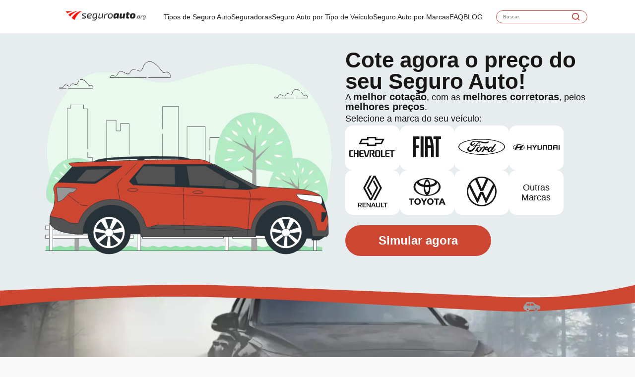

--- FILE ---
content_type: text/html; charset=utf8mb4
request_url: https://www.seguroauto.org/cambio-automatico-consome-mais-combustivel/
body_size: 46668
content:
<!doctype html>
<html lang="pt-BR" prefix="og: https://ogp.me/ns#" class="no-js">

<head><meta charset="UTF-8"><script>if(navigator.userAgent.match(/MSIE|Internet Explorer/i)||navigator.userAgent.match(/Trident\/7\..*?rv:11/i)){var href=document.location.href;if(!href.match(/[?&]noclsop/)){if(href.indexOf("?")==-1){if(href.indexOf("#")==-1){document.location.href=href+"?noclsop=1"}else{document.location.href=href.replace("#","?noclsop=1#")}}else{if(href.indexOf("#")==-1){document.location.href=href+"&noclsop=1"}else{document.location.href=href.replace("#","&noclsop=1#")}}}}</script><script>class RocketLazyLoadScripts{constructor(){this.triggerEvents=["keydown","mousedown","mousemove","touchmove","touchstart","touchend","wheel"],this.userEventHandler=this._triggerListener.bind(this),this.touchStartHandler=this._onTouchStart.bind(this),this.touchMoveHandler=this._onTouchMove.bind(this),this.touchEndHandler=this._onTouchEnd.bind(this),this.clickHandler=this._onClick.bind(this),this.interceptedClicks=[],window.addEventListener("pageshow",t=>{this.persisted=t.persisted}),window.addEventListener("DOMContentLoaded",()=>{this._preconnect3rdParties()}),this.delayedScripts={normal:[],async:[],defer:[]},this.trash=[],this.allJQueries=[]}_addUserInteractionListener(t){if(document.hidden){t._triggerListener();return}this.triggerEvents.forEach(e=>window.addEventListener(e,t.userEventHandler,{passive:!0})),window.addEventListener("touchstart",t.touchStartHandler,{passive:!0}),window.addEventListener("mousedown",t.touchStartHandler),document.addEventListener("visibilitychange",t.userEventHandler)}_removeUserInteractionListener(){this.triggerEvents.forEach(t=>window.removeEventListener(t,this.userEventHandler,{passive:!0})),document.removeEventListener("visibilitychange",this.userEventHandler)}_onTouchStart(t){"HTML"!==t.target.tagName&&(window.addEventListener("touchend",this.touchEndHandler),window.addEventListener("mouseup",this.touchEndHandler),window.addEventListener("touchmove",this.touchMoveHandler,{passive:!0}),window.addEventListener("mousemove",this.touchMoveHandler),t.target.addEventListener("click",this.clickHandler),this._renameDOMAttribute(t.target,"onclick","rocket-onclick"),this._pendingClickStarted())}_onTouchMove(t){window.removeEventListener("touchend",this.touchEndHandler),window.removeEventListener("mouseup",this.touchEndHandler),window.removeEventListener("touchmove",this.touchMoveHandler,{passive:!0}),window.removeEventListener("mousemove",this.touchMoveHandler),t.target.removeEventListener("click",this.clickHandler),this._renameDOMAttribute(t.target,"rocket-onclick","onclick"),this._pendingClickFinished()}_onTouchEnd(t){window.removeEventListener("touchend",this.touchEndHandler),window.removeEventListener("mouseup",this.touchEndHandler),window.removeEventListener("touchmove",this.touchMoveHandler,{passive:!0}),window.removeEventListener("mousemove",this.touchMoveHandler)}_onClick(t){t.target.removeEventListener("click",this.clickHandler),this._renameDOMAttribute(t.target,"rocket-onclick","onclick"),this.interceptedClicks.push(t),t.preventDefault(),t.stopPropagation(),t.stopImmediatePropagation(),this._pendingClickFinished()}_replayClicks(){window.removeEventListener("touchstart",this.touchStartHandler,{passive:!0}),window.removeEventListener("mousedown",this.touchStartHandler),this.interceptedClicks.forEach(t=>{t.target.dispatchEvent(new MouseEvent("click",{view:t.view,bubbles:!0,cancelable:!0}))})}_waitForPendingClicks(){return new Promise(t=>{this._isClickPending?this._pendingClickFinished=t:t()})}_pendingClickStarted(){this._isClickPending=!0}_pendingClickFinished(){this._isClickPending=!1}_renameDOMAttribute(t,e,r){t.hasAttribute&&t.hasAttribute(e)&&(event.target.setAttribute(r,event.target.getAttribute(e)),event.target.removeAttribute(e))}_triggerListener(){this._removeUserInteractionListener(this),"loading"===document.readyState?document.addEventListener("DOMContentLoaded",this._loadEverythingNow.bind(this)):this._loadEverythingNow()}_preconnect3rdParties(){let t=[];document.querySelectorAll("script[type=rocketlazyloadscript]").forEach(e=>{if(e.hasAttribute("src")){let r=new URL(e.src).origin;r!==location.origin&&t.push({src:r,crossOrigin:e.crossOrigin||"module"===e.getAttribute("data-rocket-type")})}}),t=[...new Map(t.map(t=>[JSON.stringify(t),t])).values()],this._batchInjectResourceHints(t,"preconnect")}async _loadEverythingNow(){this.lastBreath=Date.now(),this._delayEventListeners(this),this._delayJQueryReady(this),this._handleDocumentWrite(),this._registerAllDelayedScripts(),this._preloadAllScripts(),await this._loadScriptsFromList(this.delayedScripts.normal),await this._loadScriptsFromList(this.delayedScripts.defer),await this._loadScriptsFromList(this.delayedScripts.async);try{await this._triggerDOMContentLoaded(),await this._triggerWindowLoad()}catch(t){console.error(t)}window.dispatchEvent(new Event("rocket-allScriptsLoaded")),this._waitForPendingClicks().then(()=>{this._replayClicks()}),this._emptyTrash()}_registerAllDelayedScripts(){document.querySelectorAll("script[type=rocketlazyloadscript]").forEach(t=>{t.hasAttribute("data-rocket-src")?t.hasAttribute("async")&&!1!==t.async?this.delayedScripts.async.push(t):t.hasAttribute("defer")&&!1!==t.defer||"module"===t.getAttribute("data-rocket-type")?this.delayedScripts.defer.push(t):this.delayedScripts.normal.push(t):this.delayedScripts.normal.push(t)})}async _transformScript(t){return new Promise((await this._littleBreath(),navigator.userAgent.indexOf("Firefox/")>0||""===navigator.vendor)?e=>{let r=document.createElement("script");[...t.attributes].forEach(t=>{let e=t.nodeName;"type"!==e&&("data-rocket-type"===e&&(e="type"),"data-rocket-src"===e&&(e="src"),r.setAttribute(e,t.nodeValue))}),t.text&&(r.text=t.text),r.hasAttribute("src")?(r.addEventListener("load",e),r.addEventListener("error",e)):(r.text=t.text,e());try{t.parentNode.replaceChild(r,t)}catch(i){e()}}:async e=>{function r(){t.setAttribute("data-rocket-status","failed"),e()}try{let i=t.getAttribute("data-rocket-type"),n=t.getAttribute("data-rocket-src");t.text,i?(t.type=i,t.removeAttribute("data-rocket-type")):t.removeAttribute("type"),t.addEventListener("load",function r(){t.setAttribute("data-rocket-status","executed"),e()}),t.addEventListener("error",r),n?(t.removeAttribute("data-rocket-src"),t.src=n):t.src="data:text/javascript;base64,"+btoa(t.text)}catch(s){r()}})}async _loadScriptsFromList(t){let e=t.shift();return e&&e.isConnected?(await this._transformScript(e),this._loadScriptsFromList(t)):Promise.resolve()}_preloadAllScripts(){this._batchInjectResourceHints([...this.delayedScripts.normal,...this.delayedScripts.defer,...this.delayedScripts.async],"preload")}_batchInjectResourceHints(t,e){var r=document.createDocumentFragment();t.forEach(t=>{let i=t.getAttribute&&t.getAttribute("data-rocket-src")||t.src;if(i){let n=document.createElement("link");n.href=i,n.rel=e,"preconnect"!==e&&(n.as="script"),t.getAttribute&&"module"===t.getAttribute("data-rocket-type")&&(n.crossOrigin=!0),t.crossOrigin&&(n.crossOrigin=t.crossOrigin),t.integrity&&(n.integrity=t.integrity),r.appendChild(n),this.trash.push(n)}}),document.head.appendChild(r)}_delayEventListeners(t){let e={};function r(t,r){!function t(r){!e[r]&&(e[r]={originalFunctions:{add:r.addEventListener,remove:r.removeEventListener},eventsToRewrite:[]},r.addEventListener=function(){arguments[0]=i(arguments[0]),e[r].originalFunctions.add.apply(r,arguments)},r.removeEventListener=function(){arguments[0]=i(arguments[0]),e[r].originalFunctions.remove.apply(r,arguments)});function i(t){return e[r].eventsToRewrite.indexOf(t)>=0?"rocket-"+t:t}}(t),e[t].eventsToRewrite.push(r)}function i(t,e){let r=t[e];Object.defineProperty(t,e,{get:()=>r||function(){},set(i){t["rocket"+e]=r=i}})}r(document,"DOMContentLoaded"),r(window,"DOMContentLoaded"),r(window,"load"),r(window,"pageshow"),r(document,"readystatechange"),i(document,"onreadystatechange"),i(window,"onload"),i(window,"onpageshow")}_delayJQueryReady(t){let e;function r(r){if(r&&r.fn&&!t.allJQueries.includes(r)){r.fn.ready=r.fn.init.prototype.ready=function(e){return t.domReadyFired?e.bind(document)(r):document.addEventListener("rocket-DOMContentLoaded",()=>e.bind(document)(r)),r([])};let i=r.fn.on;r.fn.on=r.fn.init.prototype.on=function(){if(this[0]===window){function t(t){return t.split(" ").map(t=>"load"===t||0===t.indexOf("load.")?"rocket-jquery-load":t).join(" ")}"string"==typeof arguments[0]||arguments[0]instanceof String?arguments[0]=t(arguments[0]):"object"==typeof arguments[0]&&Object.keys(arguments[0]).forEach(e=>{delete Object.assign(arguments[0],{[t(e)]:arguments[0][e]})[e]})}return i.apply(this,arguments),this},t.allJQueries.push(r)}e=r}r(window.jQuery),Object.defineProperty(window,"jQuery",{get:()=>e,set(t){r(t)}})}async _triggerDOMContentLoaded(){this.domReadyFired=!0,await this._littleBreath(),document.dispatchEvent(new Event("rocket-DOMContentLoaded")),await this._littleBreath(),window.dispatchEvent(new Event("rocket-DOMContentLoaded")),await this._littleBreath(),document.dispatchEvent(new Event("rocket-readystatechange")),await this._littleBreath(),document.rocketonreadystatechange&&document.rocketonreadystatechange()}async _triggerWindowLoad(){await this._littleBreath(),window.dispatchEvent(new Event("rocket-load")),await this._littleBreath(),window.rocketonload&&window.rocketonload(),await this._littleBreath(),this.allJQueries.forEach(t=>t(window).trigger("rocket-jquery-load")),await this._littleBreath();let t=new Event("rocket-pageshow");t.persisted=this.persisted,window.dispatchEvent(t),await this._littleBreath(),window.rocketonpageshow&&window.rocketonpageshow({persisted:this.persisted})}_handleDocumentWrite(){let t=new Map;document.write=document.writeln=function(e){let r=document.currentScript;r||console.error("WPRocket unable to document.write this: "+e);let i=document.createRange(),n=r.parentElement,s=t.get(r);void 0===s&&(s=r.nextSibling,t.set(r,s));let a=document.createDocumentFragment();i.setStart(a,0),a.appendChild(i.createContextualFragment(e)),n.insertBefore(a,s)}}async _littleBreath(){Date.now()-this.lastBreath>45&&(await this._requestAnimFrame(),this.lastBreath=Date.now())}async _requestAnimFrame(){return document.hidden?new Promise(t=>setTimeout(t)):new Promise(t=>requestAnimationFrame(t))}_emptyTrash(){this.trash.forEach(t=>t.remove())}static run(){let t=new RocketLazyLoadScripts;t._addUserInteractionListener(t)}}RocketLazyLoadScripts.run();</script>
    
    <meta name="viewport" content="width=device-width, initial-scale=1.0">
    
    <meta name="dcterms.rightsHolder" content="VEMM">
    <meta name="p:domain_verify" content="e2658246487e40a1a96c9f36e5a1f1ad" />
    <meta http-equiv="X-UA-Compatible" content="IE=edge">
    <link rel='shortcut icon' type='image/x-icon' href='https://www.seguroauto.org/wp-content/themes/SA2023/img/favicon.ico' />
    <link rel="manifest" href="../manifest.json">
    <meta name="theme-color" content="#F9F9F9" />
    <meta name="blitz" content="mu-a2f65f9b-fa31fba2-5fd68a3d-a17e0206">
    <meta name="msvalidate.01" content="A3D85AC314933EB77546FD077B38F076" />
    <script type="rocketlazyloadscript">
        window.console = window.console || {};
        window.console.log = window.console.log || function() {};
        window.console.info = window.console.info || function() {};
    </script>

    <meta name="google-site-verification" content="lTI_RIyLiWkHu3PH3hLGX0sTBlu1VYmspei8-iYXb3s" />

    <!-- Google tag (gtag.js) -->
    <script type="rocketlazyloadscript" async data-rocket-src="https://www.googletagmanager.com/gtag/js?id=G-DYCHP0NH6F"></script>
    <script type="rocketlazyloadscript">
      window.dataLayer = window.dataLayer || [];
      function gtag(){dataLayer.push(arguments);}
      gtag('js', new Date());

      gtag('config', 'G-DYCHP0NH6F');
    </script>



    <!-- Google Tag Manager -->
    <script type="rocketlazyloadscript">(function(w,d,s,l,i){w[l]=w[l]||[];w[l].push({'gtm.start':
    new Date().getTime(),event:'gtm.js'});var f=d.getElementsByTagName(s)[0],
    j=d.createElement(s),dl=l!='dataLayer'?'&l='+l:'';j.async=true;j.src=
    'https://www.googletagmanager.com/gtm.js?id='+i+dl;f.parentNode.insertBefore(j,f);
    })(window,document,'script','dataLayer','GTM-53X5HKHQ');</script>
    <!-- End Google Tag Manager -->






    <!-- Google Tag Manager -->
    <script type="rocketlazyloadscript">
        (function(w, d, s, l, i) {
            w[l] = w[l] || [];
            w[l].push({
                'gtm.start': new Date().getTime(),
                event: 'gtm.js'
            });
            var f = d.getElementsByTagName(s)[0],
                j = d.createElement(s),
                dl = l != 'dataLayer' ? '&l=' + l : '';
            j.async = true;
            j.src =
                'https://www.googletagmanager.com/gtm.js?id=' + i + dl;
            f.parentNode.insertBefore(j, f);
        })(window, document, 'script', 'dataLayer', 'GTM-TJ4HDXW');
    </script>
    <!-- End Google Tag Manager -->

    <!-- Google tag (gtag.js) -->
    <script type="rocketlazyloadscript" async data-rocket-src="https://www.googletagmanager.com/gtag/js?id=G-RXE68JJ949"></script>
    <script type="rocketlazyloadscript">
        window.dataLayer = window.dataLayer || [];

        function gtag() {
            dataLayer.push(arguments);
        }
        gtag('js', new Date());

        gtag('config', 'G-RXE68JJ949');
    </script>

    <script type="application/ld+json">
        {
            "@context": "http://schema.org",
            "@type": "Organization",
            "name": "Seguroauto.org - SimulaÃ§Ã£o de Seguro Auto Online",
            "url": "https://www.seguroauto.org",
            "sameAs": [
                "https://twitter.com/SeguroautoORG",
                "https://www.youtube.com/channel/UCNzuEetn1tfjYoCvbpqgDxg",
                "https://www.facebook.com/Seguroautoorg-295763110434555/",
                "https://www.instagram.com/seguroautoorg/"
            ],
            "address": {
                "@type": "PostalAddress",
                "streetAddress": "Avenida Brigadeiro Faria Lima, 201, Centro, SÃ£o Paulo",
                "addressRegion": "SP",
                "postalCode": "05426-100",
                "addressCountry": "BR"
            }
        }
    </script>

    <!-- Google Tag Manager -->
    <script type="rocketlazyloadscript">
        (function(w, d, s, l, i) {
            w[l] = w[l] || [];
            w[l].push({
                'gtm.start': new Date().getTime(),
                event: 'gtm.js'
            });
            var f = d.getElementsByTagName(s)[0],
                j = d.createElement(s),
                dl = l != 'dataLayer' ? '&l=' + l : '';
            j.async = true;
            j.src =
                'https://www.googletagmanager.com/gtm.js?id=' + i + dl;
            f.parentNode.insertBefore(j, f);
        })(window, document, 'script', 'dataLayer', 'GTM-T3965KR');
    </script>
    <!-- End Google Tag Manager -->

    <!-- Google tag (gtag.js) -->
    <script type="rocketlazyloadscript" async data-rocket-src="https://www.googletagmanager.com/gtag/js?id=UA-25939132-1"></script>
    <script type="rocketlazyloadscript">
        window.dataLayer = window.dataLayer || [];

        function gtag() {
            dataLayer.push(arguments);
        }
        gtag('js', new Date());

        gtag('config', 'UA-25939132-1');
    </script>

    <!-- Tag Google ADS  -->
        <!-- Tag Google ADS  -->

    <!-- Start WP HEAD -->
            <style>
            .bd_toc_container {
                transition: ease-in-out .5s !important;
            }
            .bd_toc_container {
                border-top-left-radius:     4px;
                border-top-right-radius:    4px;
                border-bottom-right-radius: 4px;
                border-bottom-left-radius:  4px;
            }
            .bd_toc_container {
                box-shadow: 0px
                            4px
                            16px
                            0px
            rgba(0, 0, 0, 0.03);
            }
            .bd_toc_container.scroll-to-fixed-fixed {
                margin: 0 !important;
            }
            .bd_toc_wrapper .bd_toc_header .bd_toc_switcher_hide_show_icon .bd_toc_arrow {
                border-color: #2c2f32            }
            .bd_toc_wrapper .bd_toc_header:hover .bd_toc_switcher_hide_show_icon .bd_toc_arrow {
                border-color: #2c2f32            }
            .bd_toc_header {
                border-top-left-radius:     10px;
                border-top-right-radius:    10px;
                border-bottom-right-radius: 10px;
                border-bottom-left-radius:  10px;
            }
            .bd_toc_wrapper .bd_toc_wrapper_item .bd_toc_content .bd_toc_content_list ul li a {
                border-top-left-radius:     10px;
                border-top-right-radius:    10px;
                border-bottom-right-radius: 10px;
                border-bottom-left-radius:  10px;
            }
            .bd_toc_container .bd_toc_wrapper .bd_toc_content.list-type-disc ul li a:before {
                background-color: #2c2f32;
                top: calc( 0px + 7px );
                left: calc( 0px - 12px );
            }

        </style>
        	<style>img:is([sizes="auto" i], [sizes^="auto," i]) { contain-intrinsic-size: 3000px 1500px }</style>
	
<!-- OtimizaÃ§Ã£o para mecanismos de pesquisa pelo Rank Math - https://rankmath.com/ -->
<title>CÃ¢mbio automÃ¡tico consome mais combustÃ­vel? | DÃºvidas comuns</title><link rel="stylesheet" href="https://www.seguroauto.org/wp-content/cache/min/1/a4c50b2b251f3ef2e31b67b2e5cf1bd6.css" media="all" data-minify="1" />
<meta name="description" content="SerÃ¡ que o cÃ¢mbio automÃ¡tico consome mais combustÃ­vel? Tire esta dÃºvida aqui no SeguroAuto e faÃ§a uma simulaÃ§Ã£o online de seguro auto sem sair de casa!"/>
<meta name="robots" content="follow, index, max-snippet:-1, max-video-preview:-1, max-image-preview:large"/>
<link rel="canonical" href="https://www.seguroauto.org/cambio-automatico-consome-mais-combustivel/" />
<meta property="og:locale" content="pt_BR" />
<meta property="og:type" content="article" />
<meta property="og:title" content="CÃ¢mbio automÃ¡tico consome mais combustÃ­vel? | DÃºvidas comuns" />
<meta property="og:description" content="SerÃ¡ que o cÃ¢mbio automÃ¡tico consome mais combustÃ­vel? Tire esta dÃºvida aqui no SeguroAuto e faÃ§a uma simulaÃ§Ã£o online de seguro auto sem sair de casa!" />
<meta property="og:url" content="https://www.seguroauto.org/cambio-automatico-consome-mais-combustivel/" />
<meta property="og:site_name" content="Seguro de carros | CotaÃ§Ã£o de seguro online | SeguroAuto" />
<meta property="article:publisher" content="https://www.facebook.com/Seguroautoorg-295763110434555/" />
<meta property="article:section" content="Dicas de DireÃ§Ã£o" />
<meta property="og:updated_time" content="2023-10-10T10:23:21-03:00" />
<meta property="og:image" content="https://www.seguroauto.org/wp-content/uploads/2019/06/seguro-auto-43-1.jpg" />
<meta property="og:image:secure_url" content="https://www.seguroauto.org/wp-content/uploads/2019/06/seguro-auto-43-1.jpg" />
<meta property="og:image:width" content="724" />
<meta property="og:image:height" content="483" />
<meta property="og:image:alt" content="cÃ¢mbio automÃ¡tico" />
<meta property="og:image:type" content="image/jpeg" />
<meta property="article:published_time" content="2019-11-28T09:00:41-03:00" />
<meta property="article:modified_time" content="2023-10-10T10:23:21-03:00" />
<meta name="twitter:card" content="summary_large_image" />
<meta name="twitter:title" content="CÃ¢mbio automÃ¡tico consome mais combustÃ­vel? | DÃºvidas comuns" />
<meta name="twitter:description" content="SerÃ¡ que o cÃ¢mbio automÃ¡tico consome mais combustÃ­vel? Tire esta dÃºvida aqui no SeguroAuto e faÃ§a uma simulaÃ§Ã£o online de seguro auto sem sair de casa!" />
<meta name="twitter:site" content="@SeguroautoORG" />
<meta name="twitter:creator" content="@SeguroautoORG" />
<meta name="twitter:image" content="https://www.seguroauto.org/wp-content/uploads/2019/06/seguro-auto-43-1.jpg" />
<meta name="twitter:label1" content="Escrito por" />
<meta name="twitter:data1" content="Seguro Auto" />
<meta name="twitter:label2" content="Tempo para leitura" />
<meta name="twitter:data2" content="5 minutos" />
<!-- /Plugin de SEO Rank Math para WordPress -->

<style id='wp-emoji-styles-inline-css' type='text/css'>

	img.wp-smiley, img.emoji {
		display: inline !important;
		border: none !important;
		box-shadow: none !important;
		height: 1em !important;
		width: 1em !important;
		margin: 0 0.07em !important;
		vertical-align: -0.1em !important;
		background: none !important;
		padding: 0 !important;
	}
</style>

<style id='boomdevs-toc-style-inline-css' type='text/css'>
/*!********************************************************************************************************************************************************************************************************************************************************************!*\
  !*** css ./node_modules/css-loader/dist/cjs.js??ruleSet[1].rules[3].use[1]!./node_modules/postcss-loader/dist/cjs.js??ruleSet[1].rules[3].use[2]!./node_modules/sass-loader/dist/cjs.js??ruleSet[1].rules[3].use[3]!./includes/block-editor/assets/scss/edit.scss ***!
  \********************************************************************************************************************************************************************************************************************************************************************/
.is-root-container .is-selected.wp-block-boomdevs-toc:focus {
  outline: none;
}

.wp-block-boomdevs-toc .bd_toc_block_wrapper {
  background-color: #EFF7FF;
  border: 1px solid #D4ECFF;
  border-radius: 10px;
  padding: 15px;
  font-family: inherit;
  display: flex;
  align-items: center;
}
.wp-block-boomdevs-toc .bd_toc_block_wrapper img {
  width: 60px;
  margin-right: 20px;
}
.wp-block-boomdevs-toc .bd_toc_block_wrapper h2 {
  font-size: 20px !important;
  margin: 0;
}

/*# sourceMappingURL=index.css.map*/
</style>
<style id='classic-theme-styles-inline-css' type='text/css'>
/*! This file is auto-generated */
.wp-block-button__link{color:#fff;background-color:#32373c;border-radius:9999px;box-shadow:none;text-decoration:none;padding:calc(.667em + 2px) calc(1.333em + 2px);font-size:1.125em}.wp-block-file__button{background:#32373c;color:#fff;text-decoration:none}
</style>
<style id='global-styles-inline-css' type='text/css'>
:root{--wp--preset--aspect-ratio--square: 1;--wp--preset--aspect-ratio--4-3: 4/3;--wp--preset--aspect-ratio--3-4: 3/4;--wp--preset--aspect-ratio--3-2: 3/2;--wp--preset--aspect-ratio--2-3: 2/3;--wp--preset--aspect-ratio--16-9: 16/9;--wp--preset--aspect-ratio--9-16: 9/16;--wp--preset--color--black: #000000;--wp--preset--color--cyan-bluish-gray: #abb8c3;--wp--preset--color--white: #ffffff;--wp--preset--color--pale-pink: #f78da7;--wp--preset--color--vivid-red: #cf2e2e;--wp--preset--color--luminous-vivid-orange: #ff6900;--wp--preset--color--luminous-vivid-amber: #fcb900;--wp--preset--color--light-green-cyan: #7bdcb5;--wp--preset--color--vivid-green-cyan: #00d084;--wp--preset--color--pale-cyan-blue: #8ed1fc;--wp--preset--color--vivid-cyan-blue: #0693e3;--wp--preset--color--vivid-purple: #9b51e0;--wp--preset--gradient--vivid-cyan-blue-to-vivid-purple: linear-gradient(135deg,rgba(6,147,227,1) 0%,rgb(155,81,224) 100%);--wp--preset--gradient--light-green-cyan-to-vivid-green-cyan: linear-gradient(135deg,rgb(122,220,180) 0%,rgb(0,208,130) 100%);--wp--preset--gradient--luminous-vivid-amber-to-luminous-vivid-orange: linear-gradient(135deg,rgba(252,185,0,1) 0%,rgba(255,105,0,1) 100%);--wp--preset--gradient--luminous-vivid-orange-to-vivid-red: linear-gradient(135deg,rgba(255,105,0,1) 0%,rgb(207,46,46) 100%);--wp--preset--gradient--very-light-gray-to-cyan-bluish-gray: linear-gradient(135deg,rgb(238,238,238) 0%,rgb(169,184,195) 100%);--wp--preset--gradient--cool-to-warm-spectrum: linear-gradient(135deg,rgb(74,234,220) 0%,rgb(151,120,209) 20%,rgb(207,42,186) 40%,rgb(238,44,130) 60%,rgb(251,105,98) 80%,rgb(254,248,76) 100%);--wp--preset--gradient--blush-light-purple: linear-gradient(135deg,rgb(255,206,236) 0%,rgb(152,150,240) 100%);--wp--preset--gradient--blush-bordeaux: linear-gradient(135deg,rgb(254,205,165) 0%,rgb(254,45,45) 50%,rgb(107,0,62) 100%);--wp--preset--gradient--luminous-dusk: linear-gradient(135deg,rgb(255,203,112) 0%,rgb(199,81,192) 50%,rgb(65,88,208) 100%);--wp--preset--gradient--pale-ocean: linear-gradient(135deg,rgb(255,245,203) 0%,rgb(182,227,212) 50%,rgb(51,167,181) 100%);--wp--preset--gradient--electric-grass: linear-gradient(135deg,rgb(202,248,128) 0%,rgb(113,206,126) 100%);--wp--preset--gradient--midnight: linear-gradient(135deg,rgb(2,3,129) 0%,rgb(40,116,252) 100%);--wp--preset--font-size--small: 13px;--wp--preset--font-size--medium: 20px;--wp--preset--font-size--large: 36px;--wp--preset--font-size--x-large: 42px;--wp--preset--spacing--20: 0.44rem;--wp--preset--spacing--30: 0.67rem;--wp--preset--spacing--40: 1rem;--wp--preset--spacing--50: 1.5rem;--wp--preset--spacing--60: 2.25rem;--wp--preset--spacing--70: 3.38rem;--wp--preset--spacing--80: 5.06rem;--wp--preset--shadow--natural: 6px 6px 9px rgba(0, 0, 0, 0.2);--wp--preset--shadow--deep: 12px 12px 50px rgba(0, 0, 0, 0.4);--wp--preset--shadow--sharp: 6px 6px 0px rgba(0, 0, 0, 0.2);--wp--preset--shadow--outlined: 6px 6px 0px -3px rgba(255, 255, 255, 1), 6px 6px rgba(0, 0, 0, 1);--wp--preset--shadow--crisp: 6px 6px 0px rgba(0, 0, 0, 1);}:where(.is-layout-flex){gap: 0.5em;}:where(.is-layout-grid){gap: 0.5em;}body .is-layout-flex{display: flex;}.is-layout-flex{flex-wrap: wrap;align-items: center;}.is-layout-flex > :is(*, div){margin: 0;}body .is-layout-grid{display: grid;}.is-layout-grid > :is(*, div){margin: 0;}:where(.wp-block-columns.is-layout-flex){gap: 2em;}:where(.wp-block-columns.is-layout-grid){gap: 2em;}:where(.wp-block-post-template.is-layout-flex){gap: 1.25em;}:where(.wp-block-post-template.is-layout-grid){gap: 1.25em;}.has-black-color{color: var(--wp--preset--color--black) !important;}.has-cyan-bluish-gray-color{color: var(--wp--preset--color--cyan-bluish-gray) !important;}.has-white-color{color: var(--wp--preset--color--white) !important;}.has-pale-pink-color{color: var(--wp--preset--color--pale-pink) !important;}.has-vivid-red-color{color: var(--wp--preset--color--vivid-red) !important;}.has-luminous-vivid-orange-color{color: var(--wp--preset--color--luminous-vivid-orange) !important;}.has-luminous-vivid-amber-color{color: var(--wp--preset--color--luminous-vivid-amber) !important;}.has-light-green-cyan-color{color: var(--wp--preset--color--light-green-cyan) !important;}.has-vivid-green-cyan-color{color: var(--wp--preset--color--vivid-green-cyan) !important;}.has-pale-cyan-blue-color{color: var(--wp--preset--color--pale-cyan-blue) !important;}.has-vivid-cyan-blue-color{color: var(--wp--preset--color--vivid-cyan-blue) !important;}.has-vivid-purple-color{color: var(--wp--preset--color--vivid-purple) !important;}.has-black-background-color{background-color: var(--wp--preset--color--black) !important;}.has-cyan-bluish-gray-background-color{background-color: var(--wp--preset--color--cyan-bluish-gray) !important;}.has-white-background-color{background-color: var(--wp--preset--color--white) !important;}.has-pale-pink-background-color{background-color: var(--wp--preset--color--pale-pink) !important;}.has-vivid-red-background-color{background-color: var(--wp--preset--color--vivid-red) !important;}.has-luminous-vivid-orange-background-color{background-color: var(--wp--preset--color--luminous-vivid-orange) !important;}.has-luminous-vivid-amber-background-color{background-color: var(--wp--preset--color--luminous-vivid-amber) !important;}.has-light-green-cyan-background-color{background-color: var(--wp--preset--color--light-green-cyan) !important;}.has-vivid-green-cyan-background-color{background-color: var(--wp--preset--color--vivid-green-cyan) !important;}.has-pale-cyan-blue-background-color{background-color: var(--wp--preset--color--pale-cyan-blue) !important;}.has-vivid-cyan-blue-background-color{background-color: var(--wp--preset--color--vivid-cyan-blue) !important;}.has-vivid-purple-background-color{background-color: var(--wp--preset--color--vivid-purple) !important;}.has-black-border-color{border-color: var(--wp--preset--color--black) !important;}.has-cyan-bluish-gray-border-color{border-color: var(--wp--preset--color--cyan-bluish-gray) !important;}.has-white-border-color{border-color: var(--wp--preset--color--white) !important;}.has-pale-pink-border-color{border-color: var(--wp--preset--color--pale-pink) !important;}.has-vivid-red-border-color{border-color: var(--wp--preset--color--vivid-red) !important;}.has-luminous-vivid-orange-border-color{border-color: var(--wp--preset--color--luminous-vivid-orange) !important;}.has-luminous-vivid-amber-border-color{border-color: var(--wp--preset--color--luminous-vivid-amber) !important;}.has-light-green-cyan-border-color{border-color: var(--wp--preset--color--light-green-cyan) !important;}.has-vivid-green-cyan-border-color{border-color: var(--wp--preset--color--vivid-green-cyan) !important;}.has-pale-cyan-blue-border-color{border-color: var(--wp--preset--color--pale-cyan-blue) !important;}.has-vivid-cyan-blue-border-color{border-color: var(--wp--preset--color--vivid-cyan-blue) !important;}.has-vivid-purple-border-color{border-color: var(--wp--preset--color--vivid-purple) !important;}.has-vivid-cyan-blue-to-vivid-purple-gradient-background{background: var(--wp--preset--gradient--vivid-cyan-blue-to-vivid-purple) !important;}.has-light-green-cyan-to-vivid-green-cyan-gradient-background{background: var(--wp--preset--gradient--light-green-cyan-to-vivid-green-cyan) !important;}.has-luminous-vivid-amber-to-luminous-vivid-orange-gradient-background{background: var(--wp--preset--gradient--luminous-vivid-amber-to-luminous-vivid-orange) !important;}.has-luminous-vivid-orange-to-vivid-red-gradient-background{background: var(--wp--preset--gradient--luminous-vivid-orange-to-vivid-red) !important;}.has-very-light-gray-to-cyan-bluish-gray-gradient-background{background: var(--wp--preset--gradient--very-light-gray-to-cyan-bluish-gray) !important;}.has-cool-to-warm-spectrum-gradient-background{background: var(--wp--preset--gradient--cool-to-warm-spectrum) !important;}.has-blush-light-purple-gradient-background{background: var(--wp--preset--gradient--blush-light-purple) !important;}.has-blush-bordeaux-gradient-background{background: var(--wp--preset--gradient--blush-bordeaux) !important;}.has-luminous-dusk-gradient-background{background: var(--wp--preset--gradient--luminous-dusk) !important;}.has-pale-ocean-gradient-background{background: var(--wp--preset--gradient--pale-ocean) !important;}.has-electric-grass-gradient-background{background: var(--wp--preset--gradient--electric-grass) !important;}.has-midnight-gradient-background{background: var(--wp--preset--gradient--midnight) !important;}.has-small-font-size{font-size: var(--wp--preset--font-size--small) !important;}.has-medium-font-size{font-size: var(--wp--preset--font-size--medium) !important;}.has-large-font-size{font-size: var(--wp--preset--font-size--large) !important;}.has-x-large-font-size{font-size: var(--wp--preset--font-size--x-large) !important;}
:where(.wp-block-post-template.is-layout-flex){gap: 1.25em;}:where(.wp-block-post-template.is-layout-grid){gap: 1.25em;}
:where(.wp-block-columns.is-layout-flex){gap: 2em;}:where(.wp-block-columns.is-layout-grid){gap: 2em;}
:root :where(.wp-block-pullquote){font-size: 1.5em;line-height: 1.6;}
</style>







<script type="text/javascript" src="https://www.seguroauto.org/wp-content/themes/SA2023/js/lib/modernizr-2.7.1.min.js?ver=2.7.1" id="modernizr-js" defer></script>
<script type="text/javascript" src="https://www.seguroauto.org/wp-includes/js/jquery/jquery.min.js?ver=3.7.1" id="jquery-core-js" defer></script>
<script type="text/javascript" src="https://www.seguroauto.org/wp-includes/js/jquery/jquery-migrate.min.js?ver=3.4.1" id="jquery-migrate-js" defer></script>
<div id="reading-progress-container">
                  <div id="reading-progress-bar"></div>
              </div><noscript><style>.lazyload[data-src]{display:none !important;}</style></noscript><style>.lazyload{background-image:none !important;}.lazyload:before{background-image:none !important;}</style><style type="text/css">.bd_toc_container{width:100%!important;}.bd_toc_wrapper{padding-top:12px!important;padding-right:12px!important;padding-bottom:12px!important;padding-left:12px!important;}.bd_toc_container{margin-top:0px!important;margin-bottom:30px!important;}.bd_toc_container{background-color:#f9f9f9!important;}.bd_toc_container{border-top-width:1px!important;border-right-width:1px!important;border-bottom-width:1px!important;border-left-width:1px!important;border-color:#aaaaaa!important;border-style:solid!important;}.bd_toc_header_title{font-weight:500!important;font-size:18px!important;}.bd_toc_wrapper .bd_toc_header .bd_toc_header_title{color:#2c2f32!important;}.bd_toc_wrapper .bd_toc_header:hover .bd_toc_header_title{color:#2c2f32!important;}.bd_toc_header{padding-top:0px!important;padding-right:2px!important;padding-bottom:0px!important;padding-left:0px!important;}.bd_toc_header.active{margin-top:0px!important;margin-right:0px!important;margin-bottom:0px!important;margin-left:0px!important;}.bd_toc_content_list .bd_toc_content_list_item ul > li > a{font-weight:400!important;font-size:14px!important;}.bd_toc_wrapper .bd_toc_wrapper_item .bd_toc_content .bd_toc_content_list_item ul li a{padding-top:0px!important;padding-right:0px!important;padding-bottom:0px!important;padding-left:0px!important;}.bd_toc_wrapper .bd_toc_wrapper_item .bd_toc_content .bd_toc_content_list_item ul li a{margin-top:0px!important;margin-right:0px!important;margin-bottom:0px!important;margin-left:0px!important;}.bd_toc_wrapper .bd_toc_wrapper_item .bd_toc_content .bd_toc_content_list ul li a{border-top-width:0px;border-right-width:0px;border-bottom-width:0px;border-left-width:0px;border-color:#ffffff;border-style:solid;}.bd_toc_wrapper .bd_toc_wrapper_item .bd_toc_content .bd_toc_content_list ul li.current > a{border-top-width:0px;border-right-width:0px;border-bottom-width:0px;border-left-width:0px;border-color:#ffffff;border-style:solid;}.bd_toc_content{background-color:#f9f9f9!important;}.bd_toc_wrapper .bd_toc_wrapper_item .bd_toc_content .bd_toc_content_list ul li a{background-color:#f9f9f9!important;}.bd_toc_wrapper .bd_toc_wrapper_item .bd_toc_content .bd_toc_content_list ul li.current > a{background-color:#f7f7f700!important;}.bd_toc_wrapper .bd_toc_wrapper_item .bd_toc_content .bd_toc_content_list ul li a, .bd_toc_container .bd_toc_wrapper .bd_toc_content_list_item ul li .collaps-button .toggle-icon{color:#2c2f32;}.bd_toc_wrapper .bd_toc_wrapper_item .bd_toc_content .bd_toc_content_list ul li a:hover, .bd_toc_container .bd_toc_wrapper .bd_toc_content_list_item ul li .collaps-button .toggle-icon:hover{color:#2c2f32;}.bd_toc_wrapper .bd_toc_wrapper_item .bd_toc_content .bd_toc_content_list ul li.current > a,.bd_toc_container .bd_toc_wrapper .bd_toc_content_list_item ul li.current>.collaps-button .toggle-icon{color:#2c2f32;}</style><noscript><style id="rocket-lazyload-nojs-css">.rll-youtube-player, [data-lazy-src]{display:none !important;}</style></noscript>    <!-- End WP HEAD -->

</head>

<body data-rsssl=1 class="post-template-default single single-post postid-5363 single-format-standard wp-custom-logo">
    
    <!-- Google Tag Manager (noscript) -->
    <noscript><iframe src="https://www.googletagmanager.com/ns.html?id=GTM-T3965KR" height="0" width="0" style="display:none;visibility:hidden"></iframe></noscript>
    <!-- End Google Tag Manager (noscript) -->

    <!-- Google Tag Manager (noscript) -->
    <noscript><iframe src="https://www.googletagmanager.com/ns.html?id=GTM-TJ4HDXW" height="0" width="0" style="display:none;visibility:hidden"></iframe></noscript>
    <!-- End Google Tag Manager (noscript) -->


    <!-- Google Tag Manager (noscript) -->
<noscript><iframe src="https://www.googletagmanager.com/ns.html?id=GTM-53X5HKHQ"
height="0" width="0" style="display:none;visibility:hidden"></iframe></noscript>
<!-- End Google Tag Manager (noscript) -->




    <!-- header -->
    <header>

        <a href="#" class="voltar-ao-topo">
            <span>Topo</span>
        </a>

        
        <form action="https://seguroauto.org/cote/?utm_source=SEO_SeguroAuto.org&#038;utm_medium=cta_chat&#038;utm_campaign=seguro_auto&#038;utm_content=dicas_de_direcao" method="get" target="_blank">
                            <input type="hidden" name="utm_source" value="SEO_SeguroAuto.org">
                <input type="hidden" name="utm_medium" value="cta_chat">
                <input type="hidden" name="utm_campaign" value="seguro_auto">
                <input type="hidden" name="utm_content" value="dicas_de_direcao">
                        <input type="submit" class="float__btn_cote" value="FaÃ§a uma CotaÃ§Ã£o" onclick="
        gtag('event', 'click', {'event_category': 'Float_BTN', 'event_label': 'CTA_float_cote_btn'});
    ">
        </form>

        <div class="sa2023__header--fix">
            <div class="wrapper">
                <div class="sa2023__header--logo">
                    <a href="https://www.seguroauto.org/" class="custom-logo-link" rel="home"><img width="362" height="71" src="data:image/svg+xml,%3Csvg%20xmlns='http://www.w3.org/2000/svg'%20viewBox='0%200%20362%2071'%3E%3C/svg%3E" class="custom-logo" alt="Logo seguroauto.org" decoding="async" data-lazy-srcset="https://www.seguroauto.org/wp-content/uploads/2024/02/cropped-logo_seguroauto_desktop.png 362w, https://www.seguroauto.org/wp-content/uploads/2024/02/cropped-logo_seguroauto_desktop-250x49.png 250w, https://www.seguroauto.org/wp-content/uploads/2024/02/cropped-logo_seguroauto_desktop-120x24.png 120w" data-lazy-sizes="(max-width: 362px) 100vw, 362px" data-lazy-src="https://www.seguroauto.org/wp-content/uploads/2024/02/cropped-logo_seguroauto_desktop.png" /><noscript><img width="362" height="71" src="https://www.seguroauto.org/wp-content/uploads/2024/02/cropped-logo_seguroauto_desktop.png" class="custom-logo" alt="Logo seguroauto.org" decoding="async" srcset="https://www.seguroauto.org/wp-content/uploads/2024/02/cropped-logo_seguroauto_desktop.png 362w, https://www.seguroauto.org/wp-content/uploads/2024/02/cropped-logo_seguroauto_desktop-250x49.png 250w, https://www.seguroauto.org/wp-content/uploads/2024/02/cropped-logo_seguroauto_desktop-120x24.png 120w" sizes="(max-width: 362px) 100vw, 362px" /></noscript></a>                </div>

                <div class="sa2023__telefone">
                    <a href="tel:08005918084">
                        <span>Simule seu seguro:</span>
                        <span>0800 591 8084</span>
                        <div class="sa2023__telefone-icon"></div>
                    </a>
                </div>

                
                <a href="https://seguroauto.org/cote/?utm_source=SEO_SeguroAuto.org&#038;utm_medium=header_blog&#038;utm_campaign=seguro_auto&#038;utm_content=dicas_de_direcao/" class="sa2023__header__fix--cote" target="_blank">Clique aqui e cote seu seguro</a>
            </div>
        </div>

        <div class="wrapper ">


            <div class="sa2023__header--container">

                <div class="sa2023__header--logo">
                    <a href="https://www.seguroauto.org/" class="custom-logo-link" rel="home"><img width="362" height="71" src="data:image/svg+xml,%3Csvg%20xmlns='http://www.w3.org/2000/svg'%20viewBox='0%200%20362%2071'%3E%3C/svg%3E" class="custom-logo" alt="Logo seguroauto.org" decoding="async" data-lazy-srcset="https://www.seguroauto.org/wp-content/uploads/2024/02/cropped-logo_seguroauto_desktop.png 362w, https://www.seguroauto.org/wp-content/uploads/2024/02/cropped-logo_seguroauto_desktop-250x49.png 250w, https://www.seguroauto.org/wp-content/uploads/2024/02/cropped-logo_seguroauto_desktop-120x24.png 120w" data-lazy-sizes="(max-width: 362px) 100vw, 362px" data-lazy-src="https://www.seguroauto.org/wp-content/uploads/2024/02/cropped-logo_seguroauto_desktop.png" /><noscript><img width="362" height="71" src="https://www.seguroauto.org/wp-content/uploads/2024/02/cropped-logo_seguroauto_desktop.png" class="custom-logo" alt="Logo seguroauto.org" decoding="async" srcset="https://www.seguroauto.org/wp-content/uploads/2024/02/cropped-logo_seguroauto_desktop.png 362w, https://www.seguroauto.org/wp-content/uploads/2024/02/cropped-logo_seguroauto_desktop-250x49.png 250w, https://www.seguroauto.org/wp-content/uploads/2024/02/cropped-logo_seguroauto_desktop-120x24.png 120w" sizes="(max-width: 362px) 100vw, 362px" /></noscript></a>                </div>

                <nav class="sa2023__header--menu">
                    <ul id="menu-recategorizacao" class="menu"><li id="menu-item-35313" class="menu-item menu-item-type-custom menu-item-object-custom menu-item-has-children menu-item-35313"><a href="https://www.seguroauto.org/tipos-de-seguros/">Tipos de Seguro Auto</a>
<ul class="sub-menu">
	<li id="menu-item-35314" class="menu-item menu-item-type-custom menu-item-object-custom menu-item-35314"><a href="https://www.seguroauto.org/seguro-auto-completo/">Seguro Auto Cobertura Total</a></li>
	<li id="menu-item-35339" class="menu-item menu-item-type-custom menu-item-object-custom menu-item-35339"><a href="https://www.seguroauto.org/seguro-auto-contra-roubo-e-furto/">Seguro Auto Roubo e Furto</a></li>
	<li id="menu-item-35315" class="menu-item menu-item-type-custom menu-item-object-custom menu-item-35315"><a href="https://www.seguroauto.org/seguro-auto-contra-terceiros/">Seguro Auto Contra Terceiros</a></li>
	<li id="menu-item-35316" class="menu-item menu-item-type-custom menu-item-object-custom menu-item-35316"><a href="https://www.seguroauto.org/seguro-auto-jovem/">Seguro Auto Jovens</a></li>
	<li id="menu-item-35317" class="menu-item menu-item-type-custom menu-item-object-custom menu-item-35317"><a href="https://www.seguroauto.org/seguro-auto-mulher/">Seguro Auto Mulher</a></li>
	<li id="menu-item-35318" class="menu-item menu-item-type-custom menu-item-object-custom menu-item-35318"><a href="https://www.seguroauto.org/seguro-auto-uber/">Seguro Auto para Motoristas de Aplicativo</a></li>
	<li id="menu-item-35319" class="menu-item menu-item-type-custom menu-item-object-custom menu-item-35319"><a href="https://www.seguroauto.org/tire-duvidas-rastreador-com-seguro/">Seguro Auto com Rastreador</a></li>
	<li id="menu-item-35320" class="menu-item menu-item-type-custom menu-item-object-custom menu-item-35320"><a href="https://www.seguroauto.org/seguro-auto-para-pessoa-juridica/">Seguro Auto para Empresas</a></li>
	<li id="menu-item-35321" class="menu-item menu-item-type-custom menu-item-object-custom menu-item-35321"><a href="https://www.seguroauto.org/quais-os-tipos-de-coberturas-de-seguro-auto/">Outros Tipos de Seguros</a></li>
</ul>
</li>
<li id="menu-item-35322" class="menu-item menu-item-type-custom menu-item-object-custom menu-item-has-children menu-item-35322"><a href="https://www.seguroauto.org/seguradoras/">Seguradoras</a>
<ul class="sub-menu">
	<li id="menu-item-35323" class="menu-item menu-item-type-custom menu-item-object-custom menu-item-35323"><a href="https://www.seguroauto.org/porto-seguro/">Seguro Auto Porto Seguro</a></li>
	<li id="menu-item-35324" class="menu-item menu-item-type-custom menu-item-object-custom menu-item-35324"><a href="https://www.seguroauto.org/seguro-auto-itau/">Seguro Auto ItaÃº</a></li>
	<li id="menu-item-35325" class="menu-item menu-item-type-custom menu-item-object-custom menu-item-35325"><a href="https://www.seguroauto.org/mapfre-seguros-auto/">Seguro Auto Mapfre</a></li>
	<li id="menu-item-35326" class="menu-item menu-item-type-custom menu-item-object-custom menu-item-35326"><a href="https://www.seguroauto.org/allianz-seguros-telefone/">Seguro Auto Allianz</a></li>
	<li id="menu-item-35327" class="menu-item menu-item-type-custom menu-item-object-custom menu-item-35327"><a href="https://www.seguroauto.org/azul-seguros-seguro-auto/">Seguro Auto Azul</a></li>
	<li id="menu-item-35328" class="menu-item menu-item-type-custom menu-item-object-custom menu-item-35328"><a href="https://www.seguroauto.org/melhores-seguradoras-de-auto-2024/">Confira todas as seguradoras</a></li>
</ul>
</li>
<li id="menu-item-35398" class="menu-item menu-item-type-custom menu-item-object-custom menu-item-has-children menu-item-35398"><a href="#">Seguro Auto por Tipo de VeÃ­culo</a>
<ul class="sub-menu">
	<li id="menu-item-35399" class="menu-item menu-item-type-custom menu-item-object-custom menu-item-35399"><a href="https://www.seguroauto.org/o-que-voce-precisa-saber-antes-de-comprar/">Seguro para Carros</a></li>
	<li id="menu-item-35400" class="menu-item menu-item-type-custom menu-item-object-custom menu-item-35400"><a href="https://www.seguroauto.org/tabela-de-preco-de-seguro-de-moto/">Seguro para Motos</a></li>
	<li id="menu-item-35401" class="menu-item menu-item-type-custom menu-item-object-custom menu-item-35401"><a href="https://www.seguroauto.org/quanto-custa-o-seguro-de-uma-van/">Seguro para Vans</a></li>
	<li id="menu-item-35402" class="menu-item menu-item-type-custom menu-item-object-custom menu-item-35402"><a href="https://www.seguroauto.org/qual-o-valor-medio-do-seguro-de-caminhao/">Seguro para CaminhÃ£o</a></li>
	<li id="menu-item-35403" class="menu-item menu-item-type-custom menu-item-object-custom menu-item-35403"><a href="https://www.seguroauto.org/preco-de-seguro-para-caminhonete/">Seguro para Caminhonete</a></li>
</ul>
</li>
<li id="menu-item-35329" class="menu-item menu-item-type-custom menu-item-object-custom menu-item-has-children menu-item-35329"><a href="https://www.seguroauto.org/automoveis/">Seguro Auto por Marcas</a>
<ul class="sub-menu">
	<li id="menu-item-35330" class="menu-item menu-item-type-custom menu-item-object-custom menu-item-35330"><a href="https://www.seguroauto.org/automoveis/chevrolet/">Chevrolet</a></li>
	<li id="menu-item-35331" class="menu-item menu-item-type-custom menu-item-object-custom menu-item-35331"><a href="https://www.seguroauto.org/automoveis/citroen/">Citroen</a></li>
	<li id="menu-item-35332" class="menu-item menu-item-type-custom menu-item-object-custom menu-item-35332"><a href="https://www.seguroauto.org/automoveis/fiat/">Fiat</a></li>
	<li id="menu-item-35333" class="menu-item menu-item-type-custom menu-item-object-custom menu-item-35333"><a href="https://www.seguroauto.org/automoveis/renault/">Renault</a></li>
	<li id="menu-item-35334" class="menu-item menu-item-type-custom menu-item-object-custom menu-item-35334"><a href="https://www.seguroauto.org/automoveis/hyundai/">Hyundai</a></li>
	<li id="menu-item-35335" class="menu-item menu-item-type-custom menu-item-object-custom menu-item-35335"><a href="https://www.seguroauto.org/automoveis/volkswagen/">Volkswagen</a></li>
	<li id="menu-item-35336" class="menu-item menu-item-type-custom menu-item-object-custom menu-item-35336"><a href="https://www.seguroauto.org/marcas-de-carro/">Confira outras marcas</a></li>
</ul>
</li>
<li id="menu-item-35337" class="menu-item menu-item-type-custom menu-item-object-custom menu-item-has-children menu-item-35337"><a href="https://www.seguroauto.org/faq-perguntas-e-respostas/">FAQ</a>
<ul class="sub-menu">
	<li id="menu-item-35338" class="menu-item menu-item-type-custom menu-item-object-custom menu-item-35338"><a href="https://www.seguroauto.org/faq-perguntas-e-respostas/">Perguntas frequentes</a></li>
</ul>
</li>
<li id="menu-item-35503" class="menu-item menu-item-type-post_type menu-item-object-page current_page_parent menu-item-has-children menu-item-35503"><a href="https://www.seguroauto.org/blog/">BLOG</a>
<ul class="sub-menu">
	<li id="menu-item-35405" class="menu-item menu-item-type-custom menu-item-object-custom menu-item-35405"><a href="https://www.seguroauto.org/tipos-de-seguros/">Tipos de Seguro</a></li>
	<li id="menu-item-35406" class="menu-item menu-item-type-custom menu-item-object-custom menu-item-35406"><a href="https://www.seguroauto.org/manutencao-carro/">ManutenÃ§Ã£o Carro</a></li>
	<li id="menu-item-35407" class="menu-item menu-item-type-custom menu-item-object-custom menu-item-35407"><a href="https://www.seguroauto.org/dicas-de-direcao/">Dicas de DireÃ§Ã£o</a></li>
	<li id="menu-item-35408" class="menu-item menu-item-type-custom menu-item-object-custom menu-item-35408"><a href="https://www.seguroauto.org/cobertura-de-seguro-auto/">Cobertura de Seguro Auto</a></li>
	<li id="menu-item-35409" class="menu-item menu-item-type-custom menu-item-object-custom menu-item-35409"><a href="https://www.seguroauto.org/seguradoras/">Seguradoras</a></li>
	<li id="menu-item-35410" class="menu-item menu-item-type-custom menu-item-object-custom menu-item-35410"><a href="https://www.seguroauto.org/marcas-de-carro/">Marcas de Carro</a></li>
	<li id="menu-item-35411" class="menu-item menu-item-type-custom menu-item-object-custom menu-item-35411"><a href="https://www.seguroauto.org/seguros-por-estado/">Seguros por Estado</a></li>
</ul>
</li>
</ul>                </nav>

                <div class="sa2023__hamburguer">
                    <span class="hamburguer__line"></span>
                    <span class="hamburguer__line"></span>
                    <span class="hamburguer__line"></span>
                </div>

                <div id="displaysearch" class="" role="search">
                    <form method="get" class="sa2023__header--search" action="https://www.seguroauto.org/">

                        <input type="search" class="sa2023__header--input" placeholder="Buscar" value="" name="s" title="Pesquisar por:" />

                        <svg class="sa2023__header__search--icon" xmlns="http://www.w3.org/2000/svg" width="16.414" height="16.414" viewBox="0 0 16.414 16.414">
                            <g id="Icon_feather-search" data-name="Icon feather-search" transform="translate(1 1)">
                                <path id="Path_7" data-name="Path 7" d="M16.944,10.722A6.222,6.222,0,1,1,10.722,4.5,6.222,6.222,0,0,1,16.944,10.722Z" transform="translate(-4.5 -4.5)" fill="none" stroke="#bf4b42" stroke-linecap="round" stroke-linejoin="round" stroke-width="2" />
                                <path id="Path_8" data-name="Path 8" d="M28.358,28.358l-3.383-3.383" transform="translate(-14.358 -14.358)" fill="none" stroke="#bf4b42" stroke-linecap="round" stroke-linejoin="round" stroke-width="2" />
                            </g>
                        </svg>

                        <input type="submit" class="sa2023__header--button" value="" aria-label="Search" />

                    </form>
                </div>
            </div>
        </div>
        <nav class="sa2023__header__menu--mobile">
            <ul id="menu-recategorizacao-1" class="menu"><li class="menu-item menu-item-type-custom menu-item-object-custom menu-item-has-children menu-item-35313"><a href="https://www.seguroauto.org/tipos-de-seguros/">Tipos de Seguro Auto</a>
<ul class="sub-menu">
	<li class="menu-item menu-item-type-custom menu-item-object-custom menu-item-35314"><a href="https://www.seguroauto.org/seguro-auto-completo/">Seguro Auto Cobertura Total</a></li>
	<li class="menu-item menu-item-type-custom menu-item-object-custom menu-item-35339"><a href="https://www.seguroauto.org/seguro-auto-contra-roubo-e-furto/">Seguro Auto Roubo e Furto</a></li>
	<li class="menu-item menu-item-type-custom menu-item-object-custom menu-item-35315"><a href="https://www.seguroauto.org/seguro-auto-contra-terceiros/">Seguro Auto Contra Terceiros</a></li>
	<li class="menu-item menu-item-type-custom menu-item-object-custom menu-item-35316"><a href="https://www.seguroauto.org/seguro-auto-jovem/">Seguro Auto Jovens</a></li>
	<li class="menu-item menu-item-type-custom menu-item-object-custom menu-item-35317"><a href="https://www.seguroauto.org/seguro-auto-mulher/">Seguro Auto Mulher</a></li>
	<li class="menu-item menu-item-type-custom menu-item-object-custom menu-item-35318"><a href="https://www.seguroauto.org/seguro-auto-uber/">Seguro Auto para Motoristas de Aplicativo</a></li>
	<li class="menu-item menu-item-type-custom menu-item-object-custom menu-item-35319"><a href="https://www.seguroauto.org/tire-duvidas-rastreador-com-seguro/">Seguro Auto com Rastreador</a></li>
	<li class="menu-item menu-item-type-custom menu-item-object-custom menu-item-35320"><a href="https://www.seguroauto.org/seguro-auto-para-pessoa-juridica/">Seguro Auto para Empresas</a></li>
	<li class="menu-item menu-item-type-custom menu-item-object-custom menu-item-35321"><a href="https://www.seguroauto.org/quais-os-tipos-de-coberturas-de-seguro-auto/">Outros Tipos de Seguros</a></li>
</ul>
</li>
<li class="menu-item menu-item-type-custom menu-item-object-custom menu-item-has-children menu-item-35322"><a href="https://www.seguroauto.org/seguradoras/">Seguradoras</a>
<ul class="sub-menu">
	<li class="menu-item menu-item-type-custom menu-item-object-custom menu-item-35323"><a href="https://www.seguroauto.org/porto-seguro/">Seguro Auto Porto Seguro</a></li>
	<li class="menu-item menu-item-type-custom menu-item-object-custom menu-item-35324"><a href="https://www.seguroauto.org/seguro-auto-itau/">Seguro Auto ItaÃº</a></li>
	<li class="menu-item menu-item-type-custom menu-item-object-custom menu-item-35325"><a href="https://www.seguroauto.org/mapfre-seguros-auto/">Seguro Auto Mapfre</a></li>
	<li class="menu-item menu-item-type-custom menu-item-object-custom menu-item-35326"><a href="https://www.seguroauto.org/allianz-seguros-telefone/">Seguro Auto Allianz</a></li>
	<li class="menu-item menu-item-type-custom menu-item-object-custom menu-item-35327"><a href="https://www.seguroauto.org/azul-seguros-seguro-auto/">Seguro Auto Azul</a></li>
	<li class="menu-item menu-item-type-custom menu-item-object-custom menu-item-35328"><a href="https://www.seguroauto.org/melhores-seguradoras-de-auto-2024/">Confira todas as seguradoras</a></li>
</ul>
</li>
<li class="menu-item menu-item-type-custom menu-item-object-custom menu-item-has-children menu-item-35398"><a href="#">Seguro Auto por Tipo de VeÃ­culo</a>
<ul class="sub-menu">
	<li class="menu-item menu-item-type-custom menu-item-object-custom menu-item-35399"><a href="https://www.seguroauto.org/o-que-voce-precisa-saber-antes-de-comprar/">Seguro para Carros</a></li>
	<li class="menu-item menu-item-type-custom menu-item-object-custom menu-item-35400"><a href="https://www.seguroauto.org/tabela-de-preco-de-seguro-de-moto/">Seguro para Motos</a></li>
	<li class="menu-item menu-item-type-custom menu-item-object-custom menu-item-35401"><a href="https://www.seguroauto.org/quanto-custa-o-seguro-de-uma-van/">Seguro para Vans</a></li>
	<li class="menu-item menu-item-type-custom menu-item-object-custom menu-item-35402"><a href="https://www.seguroauto.org/qual-o-valor-medio-do-seguro-de-caminhao/">Seguro para CaminhÃ£o</a></li>
	<li class="menu-item menu-item-type-custom menu-item-object-custom menu-item-35403"><a href="https://www.seguroauto.org/preco-de-seguro-para-caminhonete/">Seguro para Caminhonete</a></li>
</ul>
</li>
<li class="menu-item menu-item-type-custom menu-item-object-custom menu-item-has-children menu-item-35329"><a href="https://www.seguroauto.org/automoveis/">Seguro Auto por Marcas</a>
<ul class="sub-menu">
	<li class="menu-item menu-item-type-custom menu-item-object-custom menu-item-35330"><a href="https://www.seguroauto.org/automoveis/chevrolet/">Chevrolet</a></li>
	<li class="menu-item menu-item-type-custom menu-item-object-custom menu-item-35331"><a href="https://www.seguroauto.org/automoveis/citroen/">Citroen</a></li>
	<li class="menu-item menu-item-type-custom menu-item-object-custom menu-item-35332"><a href="https://www.seguroauto.org/automoveis/fiat/">Fiat</a></li>
	<li class="menu-item menu-item-type-custom menu-item-object-custom menu-item-35333"><a href="https://www.seguroauto.org/automoveis/renault/">Renault</a></li>
	<li class="menu-item menu-item-type-custom menu-item-object-custom menu-item-35334"><a href="https://www.seguroauto.org/automoveis/hyundai/">Hyundai</a></li>
	<li class="menu-item menu-item-type-custom menu-item-object-custom menu-item-35335"><a href="https://www.seguroauto.org/automoveis/volkswagen/">Volkswagen</a></li>
	<li class="menu-item menu-item-type-custom menu-item-object-custom menu-item-35336"><a href="https://www.seguroauto.org/marcas-de-carro/">Confira outras marcas</a></li>
</ul>
</li>
<li class="menu-item menu-item-type-custom menu-item-object-custom menu-item-has-children menu-item-35337"><a href="https://www.seguroauto.org/faq-perguntas-e-respostas/">FAQ</a>
<ul class="sub-menu">
	<li class="menu-item menu-item-type-custom menu-item-object-custom menu-item-35338"><a href="https://www.seguroauto.org/faq-perguntas-e-respostas/">Perguntas frequentes</a></li>
</ul>
</li>
<li class="menu-item menu-item-type-post_type menu-item-object-page current_page_parent menu-item-has-children menu-item-35503"><a href="https://www.seguroauto.org/blog/">BLOG</a>
<ul class="sub-menu">
	<li class="menu-item menu-item-type-custom menu-item-object-custom menu-item-35405"><a href="https://www.seguroauto.org/tipos-de-seguros/">Tipos de Seguro</a></li>
	<li class="menu-item menu-item-type-custom menu-item-object-custom menu-item-35406"><a href="https://www.seguroauto.org/manutencao-carro/">ManutenÃ§Ã£o Carro</a></li>
	<li class="menu-item menu-item-type-custom menu-item-object-custom menu-item-35407"><a href="https://www.seguroauto.org/dicas-de-direcao/">Dicas de DireÃ§Ã£o</a></li>
	<li class="menu-item menu-item-type-custom menu-item-object-custom menu-item-35408"><a href="https://www.seguroauto.org/cobertura-de-seguro-auto/">Cobertura de Seguro Auto</a></li>
	<li class="menu-item menu-item-type-custom menu-item-object-custom menu-item-35409"><a href="https://www.seguroauto.org/seguradoras/">Seguradoras</a></li>
	<li class="menu-item menu-item-type-custom menu-item-object-custom menu-item-35410"><a href="https://www.seguroauto.org/marcas-de-carro/">Marcas de Carro</a></li>
	<li class="menu-item menu-item-type-custom menu-item-object-custom menu-item-35411"><a href="https://www.seguroauto.org/seguros-por-estado/">Seguros por Estado</a></li>
</ul>
</li>
</ul>            <div id="displaysearch" role="search">
                <form method="get" class="sa2023__header--search" action="https://www.seguroauto.org/">

                    <input type="search" class="sa2023__header--input" placeholder="Buscar" value="" name="s" title="Pesquisar por:" />

                    <svg class="sa2023__header__search--icon" xmlns="http://www.w3.org/2000/svg" width="16.414" height="16.414" viewBox="0 0 16.414 16.414">
                        <g id="Icon_feather-search" data-name="Icon feather-search" transform="translate(1 1)">
                            <path id="Path_7" data-name="Path 7" d="M16.944,10.722A6.222,6.222,0,1,1,10.722,4.5,6.222,6.222,0,0,1,16.944,10.722Z" transform="translate(-4.5 -4.5)" fill="none" stroke="#bf4b42" stroke-linecap="round" stroke-linejoin="round" stroke-width="2" />
                            <path id="Path_8" data-name="Path 8" d="M28.358,28.358l-3.383-3.383" transform="translate(-14.358 -14.358)" fill="none" stroke="#bf4b42" stroke-linecap="round" stroke-linejoin="round" stroke-width="2" />
                        </g>
                    </svg>

                    <input type="submit" class="sa2023__header--button" value="" aria-label="Search" />

                    <div class="sa2023__telefone">
                        <a href="tel:08005918084">
                            <span>Simule seu seguro:</span>
                            <span>0800 591 8084</span>
                            <div class="sa2023__telefone-icon"></div>
                        </a>
                    </div>
                </form>
            </div>
        </nav>
    </header>
    <!-- end header -->

<!-- Home Banner -->








<div class="full__banner">
    <section class="banner__wrapper">
        <div class="banner__car">
            <div class="paisagem"></div>
            <img width="851" height="555" class="background" src="data:image/svg+xml,%3Csvg%20xmlns='http://www.w3.org/2000/svg'%20viewBox='0%200%20851%20555'%3E%3C/svg%3E" alt="" data-lazy-src="https://www.seguroauto.org/wp-content/themes/SA2023/img/background.svg"><noscript><img width="851" height="555" class="background" src="https://www.seguroauto.org/wp-content/themes/SA2023/img/background.svg" alt="" loading="lazy"></noscript>
            <img width="589" height="221" class="carro" src="data:image/svg+xml,%3Csvg%20xmlns='http://www.w3.org/2000/svg'%20viewBox='0%200%20589%20221'%3E%3C/svg%3E" alt="" data-lazy-src="https://www.seguroauto.org/wp-content/themes/SA2023/img/carro.svg"><noscript><img width="589" height="221" class="carro" src="https://www.seguroauto.org/wp-content/themes/SA2023/img/carro.svg" alt="" loading="lazy"></noscript>
        </div>
        <div class="banner__content">
            <h1>Cote agora o preÃ§o do seu Seguro Auto!</h1>
            <p class="banner__text">A <span>melhor cotaÃ§Ã£o</span>, com as <span>melhores corretoras</span>, pelos <span>melhores preÃ§os</span>.</p>
            <span>Selecione a marca do seu veÃ­culo:</span>

            <form id="centro_banner_form" method="get" action="https://seguroauto.org/cote/?utm_source=SEO_SeguroAuto.org&#038;utm_medium=formstart_blog&#038;utm_campaign=seguro_auto&#038;utm_content=dicas_de_direcao" target="_blank" rel="follow">
                                    <input type="hidden" name="utm_source" value="SEO_SeguroAuto.org">
                    <input type="hidden" name="utm_medium" value="formstart_blog">
                    <input type="hidden" name="utm_campaign" value="seguro_auto">
                    <input type="hidden" name="utm_content" value="dicas_de_direcao">
                    <input type="hidden" name="utm_url" value="https://www.seguroauto.org/cambio-automatico-consome-mais-combustivel/">

                    
                <ul class="fabricantes2">
                    <li>
                        <input id="chevrolet" type="radio" name="marca" value="GM - Chevrolet" onclick="gtag('event', 'click', {'event_category': 'Click2form', 'event_label': 'brand_button'});this.form.submit();" class="vemm-event-go-to-form">
                        <label for="chevrolet" class="vemm-event-go-to-form">
                            <svg xmlns="http://www.w3.org/2000/svg" viewBox="0 0 138.189 59.904">
                                <g id="chevrolet-logo-vector-4" transform="translate(-20.303 -57.901)">
                                    <path id="Path_97" data-name="Path 97" d="M43.819,106.6H38.041V98.87H34.009v19.317h4.031v-8.642h5.776v8.642h4.033V98.87H43.819Zm96.192-7.728v2.948h5.476v16.369h4.031V101.819h5.475V98.87Zm-21.286,0h-4.031v19.317h11.532v-2.949h-7.5l0-16.368Zm-46.132,16.1c-.059.2-.208.256-.42.256a.4.4,0,0,1-.425-.265L67.5,98.871H62.8l4.878,17.621a1.96,1.96,0,0,0,2.1,1.7H73.5a1.973,1.973,0,0,0,2.076-1.669l4.76-17.649H76.777ZM20.441,101.888l0,13.281c0,2.149,1.1,3.02,3.011,3.02l9.015,0v-2.954h-6.52c-1.119,0-1.477-.272-1.477-1.476l.005-10.464c0-1.163.269-1.475,1.475-1.475h6.517V98.871H23.457A2.669,2.669,0,0,0,20.441,101.888ZM54.3,113.757l0-4.211h8.012V106.6H54.309v-3.305c0-1.119.247-1.475,1.475-1.475H62.4V98.871l-9.111,0c-2.083,0-3.014,1.039-3.014,3.013l0,13.281c0,2.04.994,3.02,3.012,3.02l9.955,0v-2.954H55.78C54.661,115.233,54.3,114.983,54.3,113.757Zm37.8-3.732c1.865,0,3.012-.849,3.012-3.02l0-5.117c0-2.017-.951-3.017-3.013-3.017H80.862v19.316h4.031V101.819H89.6c1.249,0,1.475.356,1.475,1.475l.005,2.353c0,1.14-.315,1.478-1.476,1.478l-2.2,0a1.23,1.23,0,0,0-1.336,1.348,2.03,2.03,0,0,0,.38,1.022l5.089,8.693h4.989l-5.33-8.156Zm17.135-11.151h-8.882c-2.127,0-3.013,1.082-3.013,3.013l0,13.281c0,2.193,1.168,3.02,3.012,3.02h8.889c1.931,0,3.015-.914,3.015-3.02l0-13.281C112.25,99.914,111.32,98.874,109.237,98.874Zm-2.489,16.359h-3.9c-1.162,0-1.476-.315-1.476-1.476V103.293c0-1.01.138-1.475,1.476-1.475h3.9c1.053,0,1.471.181,1.471,1.475l0,10.464c0,1.247-.38,1.476-1.476,1.476Zm24.289-1.476,0-4.211h8.012V106.6h-8.007v-3.305c0-1.119.247-1.475,1.475-1.475h6.617V98.871l-9.11,0c-2.084,0-3.015,1.039-3.015,3.013l0,13.281c0,2.04.994,3.02,3.012,3.02l9.955,0v-2.954h-7.461C131.4,115.233,131.037,114.983,131.037,113.757ZM123,63.789l-21.471,0c-.548,0-.908-.164-.908-.917V59.691a1.256,1.256,0,0,0-1.392-1.4H74.648a1.257,1.257,0,0,0-1.391,1.4l0,3.184c0,.672-.317.917-.908.917l-14.071,0a2.084,2.084,0,0,0-2.031,1.189L49.395,78.368a1.25,1.25,0,0,0-.14.568,1.2,1.2,0,0,0,1.307,1.215l21.784,0c.672,0,.908.305.908.917l0,3.184a1.259,1.259,0,0,0,1.394,1.4H99.225a1.242,1.242,0,0,0,1.394-1.386l0-3.184c0-.651.277-.917.908-.917l13.66,0a2.077,2.077,0,0,0,2.092-1.125l6.773-13.234a1.477,1.477,0,0,0,.252-.789,1.222,1.222,0,0,0-1.3-1.216Zm-5.411,5.335-3.265,6.387a.835.835,0,0,1-.824.386H97.289c-.672,0-.918.305-.918.916l0,3.674c0,.611-.267.9-.919.9H86.939l-8.515,0c-.569,0-.918-.2-.918-.914l0-3.674c0-.671-.308-.911-.918-.911H56.714a.752.752,0,0,1-.826-.735.733.733,0,0,1,.085-.342l3.265-6.387c.125-.227.33-.382.823-.382H76.586c.57,0,.925-.229.925-.922V63.453c0-.652.284-.914.915-.914H95.451c.612,0,.916.272.916.923l0,3.673c0,.631.294.911.925.911h19.557a.732.732,0,0,1,.826.735A.769.769,0,0,1,117.587,69.124Z" transform="translate(-0.135 -0.385)" fill="#171614" fill-rule="evenodd" />
                                    <path id="Path_98" data-name="Path 98" d="M119.051,61.559c0-.326-.265-.4-.539-.4h-.657V62.67h.213v-.661h.294l.432.661h.237l-.45-.683C118.85,61.98,119.051,61.856,119.051,61.559Zm-.588.269h-.4v-.488h.4c.159,0,.368.018.368.215C118.839,61.7,118.769,61.828,118.463,61.828Z" transform="translate(-15.373 -0.834)" fill="#171614" fill-rule="evenodd" />
                                    <path id="Path_99" data-name="Path 99" d="M118.2,60.455a1.348,1.348,0,1,0,1.348,1.347A1.349,1.349,0,0,0,118.2,60.455Zm0,2.483a1.136,1.136,0,1,1,1.129-1.143A1.136,1.136,0,0,1,118.2,62.938Zm54.854,37.348c0-.325-.265-.4-.539-.4h-.657V101.4h.213v-.661h.294l.432.661h.237l-.45-.682C172.853,100.708,173.054,100.582,173.054,100.286Zm-.589.268h-.4v-.488h.4c.159,0,.368.018.368.216,0,.148-.071.272-.376.272Z" transform="translate(-15.215 -0.724)" fill="#171614" fill-rule="evenodd" />
                                    <path id="Path_100" data-name="Path 100" d="M182.4,106.494a1.348,1.348,0,1,0,1.348,1.348A1.35,1.35,0,0,0,182.4,106.494Zm0,2.484a1.136,1.136,0,1,1,1.129-1.142,1.135,1.135,0,0,1-1.129,1.142Z" transform="translate(-25.258 -7.926)" fill="#171614" fill-rule="evenodd" />
                                </g>
                            </svg>
                        </label>
                    </li>
                    <li>
                        <input id="fiat" type="radio" name="marca" value="Fiat" onclick="gtag('event', 'click', {'event_category': 'Click2form', 'event_label': 'brand_button'});this.form.submit();" class="vemm-event-go-to-form">
                        <label for="fiat" class="vemm-event-go-to-form">
                            <svg xmlns="http://www.w3.org/2000/svg" viewBox="0 0 79.115 59.904">
                                <path id="FIAT_logo__2020_" data-name="FIAT_logo_(2020)" d="M63.388,110.035h8.593v59.9H63.388Zm36.839,0v7.228h6.662v52.676h8.326V117.263h6.554v-7.228Zm-57.572,59.9h8.326V142.762h7.091v-7.129H50.981v-18.37h9.251v-7.228H42.655Zm58.676-3.924q0,1.969,0,3.924H93.545q-.01-3.4-.015-6.832c-.006-2.285-.017-4.574-.042-6.855-.049-4.558-.154-9.1-.392-13.489h-9.16v27.177H76.457v-59.9H94.028a44.827,44.827,0,0,1,2.7,6.4,62.869,62.869,0,0,1,1.879,6.935c.51,2.385.916,4.844,1.243,7.346s.574,5.06.766,7.642.328,5.206.428,7.834.163,5.288.2,7.93.062,5.314.073,7.941Q101.328,164.045,101.331,166.015Zm-8.766-30.382a72.1,72.1,0,0,0-3.8-18.37H83.935v18.37Z" transform="translate(-42.655 -110.035)" fill="#171614" />
                            </svg>

                        </label>
                    </li>
                    <li>
                        <input id="ford" type="radio" name="marca" value="Ford" onclick="gtag('event', 'click', {'event_category': 'Click2form', 'event_label': 'brand_button'});this.form.submit();" class="vemm-event-go-to-form">
                        <label for="ford" class="vemm-event-go-to-form">
                            <svg id="layer1" xmlns="http://www.w3.org/2000/svg" viewBox="0 0 130.129 44.845">
                                <path id="path3098" d="M786.666,823.11a.2.2,0,0,1-.014-.066.061.061,0,0,1,0,.012c.021.227.081.654.13.973.076-.143.151-.3.23-.457.06-.122.03-.16-.023-.18C786.84,823.339,786.687,823.227,786.666,823.11Z" transform="translate(-694.436 -795.257)" fill="#171614" />
                                <path id="path3119" d="M801.209,786.865c.022.243.208.273.361.059.04-.059.086-.132.14-.213-.043-.057-.087-.113-.133-.17a13.013,13.013,0,0,0-1.208-1.211A2.59,2.59,0,0,1,801.209,786.865Z" transform="translate(-706.367 -762.451)" fill="#171614" />
                                <path id="path3413" d="M731.776,668.311a.987.987,0,0,1,.062.1A.548.548,0,0,0,731.776,668.311Z" transform="translate(-646.701 -660.659)" fill="#171614" />
                                <path id="path3534" d="M143.067,609.512C107.131,609.512,78,619.549,78,631.935s29.131,22.422,65.067,22.422,65.062-10.039,65.062-22.422S179,609.512,143.067,609.512Zm0,1.942c34.673,0,62.777,9.167,62.777,20.48s-28.1,20.482-62.777,20.482-62.779-9.169-62.779-20.482,28.105-20.48,62.779-20.48ZM126.091,615.1c-.923,0-1.851.039-2.786.115-6.206.517-12.113,3.977-12.124,9.23a4.55,4.55,0,0,0,4.869,4.727c3.482-.116,6.341-2.879,7.837-6.361.568-1.321-.484-1.87-.984-1.109a8.832,8.832,0,0,1-3.514,3.1c-1.639.794-3.39.58-3.92-.738-.746-1.858.805-4.639,4.346-5.947,5.114-1.875,10.466-.635,15.615.323.074,0,.348.151.1.276a15.049,15.049,0,0,0-3.244,2.108,27.138,27.138,0,0,0-3.368,3.252c-1.019,1.229-1.742,2.325-2.7,3.54a.38.38,0,0,1-.3.168c-2.329.389-4.61.65-6.7,2.088a.9.9,0,0,0-.357,1.22.816.816,0,0,0,1.147.123,7.043,7.043,0,0,1,4.165-1.455c.067,0,.1.015.118.056a.116.116,0,0,1-.023.107,60.892,60.892,0,0,1-4.595,5.818,33.48,33.48,0,0,1-2.722,2.734c-3.919,3.605-8.134,3.543-9.646,1.282a3.8,3.8,0,0,1-.192-3.962,7.757,7.757,0,0,1,3.428-3.127.808.808,0,0,0,.131-1.331,1.759,1.759,0,0,0-1.514-.308,8.344,8.344,0,0,0-4.623,2.941,8,8,0,0,0-1.682,5.8c.38,3.989,3.7,6.293,7.463,6.267,3-.023,5.82-.922,9.217-4.336,3.166-3.184,6.05-7.94,8.751-12.35.085-.141.145-.217.555-.267,1.694-.21,4.2-.449,5.8-.541.356-.019.428-.015.571.161a5.264,5.264,0,0,0,1.548,1.234,1.136,1.136,0,0,0,.554.2.71.71,0,0,0,.541-.256.514.514,0,0,0,.125-.582c-.1-.163-1.214-.777-1.247-1.026-.025-.155.147-.192.147-.192a3.62,3.62,0,0,0,2.195-1.763,2.324,2.324,0,0,0-.339-2.977,2.376,2.376,0,0,0-3.038.345,3.629,3.629,0,0,0-1.152,3.171c.023.188.013.252-.245.273-1.482.117-2.91.158-4.5.241-.107.008-.14-.062-.078-.135,1.828-3.145,4.558-5.385,7.578-7.591.2-.149.139-.431.131-.667,5.452,1.173,10.72,3.356,16.376,3.309a13.877,13.877,0,0,0,6.719-1.534c1.882-1.017,2.646-1.957,2.7-2.934a.858.858,0,0,0-1.106-.957,48.251,48.251,0,0,1-16.852.6c-6.494-.78-12.726-2.387-19.189-2.366Zm11.407,9.115a.6.6,0,0,1,.36.137c.3.255.159.89-.145,1.331a2.473,2.473,0,0,1-1.411,1.007c-.1.019-.192-.025-.235-.251a2.254,2.254,0,0,1,.759-1.966A.971.971,0,0,1,137.5,624.211Zm45.878.116-3.485,0c-.258,0-.392.031-.513.268-.4.758-5.269,7.984-6.176,9.388-.152.214-.339.184-.36-.059a3.026,3.026,0,0,0-1.964-2.25,5.035,5.035,0,0,0-2.613-.3,9.357,9.357,0,0,0-4.283,1.993c-1.891,1.424-3.522,3.268-5.628,4.631-1.15.742-2.724,1.389-3.777.423-.953-.875-.846-2.819.613-4.322.154-.157.338-.026.309.116a1.9,1.9,0,0,0,.553,1.83,2.1,2.1,0,0,0,2.326.252,3.02,3.02,0,0,0,1.618-2.312,2.637,2.637,0,0,0-2.441-3,4.906,4.906,0,0,0-3.508,1.26,6.669,6.669,0,0,0-1.382,1.5c-.12.17-.3.187-.3-.064.057-1.964-.764-3.069-2.4-3.106a6.148,6.148,0,0,0-3.693,1.491,33.993,33.993,0,0,0-3.267,3.3c-.135.142-.254.135-.292-.14a6.583,6.583,0,0,0-.972-3.457.812.812,0,0,0-1.049-.255,7.6,7.6,0,0,0-1.232.729.682.682,0,0,0-.21.775,9.008,9.008,0,0,1-.338,6.022,6.671,6.671,0,0,1-3.824,3.774,2.533,2.533,0,0,1-2.953-.79c-.973-1.334-.58-3.653.869-5.579a10.914,10.914,0,0,1,4.976-3.466.285.285,0,0,0,.2-.4c-.1-.3-.26-.709-.326-.9-.169-.446-.644-.519-1.222-.456a10.471,10.471,0,0,0-3.746,1.243c-3.129,1.659-4.7,4.871-5.387,6.59a6.692,6.692,0,0,1-.98,1.8,17.888,17.888,0,0,1-2.245,2.157.391.391,0,0,0-.093.454,4.89,4.89,0,0,0,.871,1.134.512.512,0,0,0,.484-.1,11.671,11.671,0,0,0,2.2-1.946c.163-.2.33-.114.416.184a4.839,4.839,0,0,0,3.135,3.3c2.87.958,5.847-.429,8.093-2.843a31.7,31.7,0,0,0,2.49-3.192,29.9,29.9,0,0,1,4.936-5.318c.8-.6,1.745-1.062,2.221-.757.382.244.505.814-.107,1.917-2.221,4.017-5.491,8.737-6.09,9.881-.109.2-.014.355.2.355,1.162-.005,2.315,0,3.37,0a.4.4,0,0,0,.342-.21c1.7-2.643,3.309-5.158,5.029-7.758.1-.153.185-.035.189.032a4.278,4.278,0,0,0,.547,1.971,2.983,2.983,0,0,0,2.593,1.439,4.947,4.947,0,0,0,2.1-.437,7.387,7.387,0,0,0,1.726-.917c.257-.176.3.119.295.164-.394,2.1.093,4.584,2.2,5.614,2.52,1.23,5.289-.5,6.882-2.06.156-.151.323-.135.339.189a2.865,2.865,0,0,0,.8,1.8c1.335,1.327,4.029.8,6.732-1.271a33.727,33.727,0,0,0,5.192-5.185.231.231,0,0,0-.011-.325c-.25-.259-.611-.555-.859-.784a.312.312,0,0,0-.374,0,43.318,43.318,0,0,1-5.383,4.883c-.738.51-1.913.921-2.442.213a1.152,1.152,0,0,1,.021-1.154c.639-1.576,10.737-16.8,11.261-17.7.09-.156,0-.271-.2-.271Zm-14.151,9.518a1.663,1.663,0,0,1,.737.155c1.244.588.847,2.014.29,3.133a.3.3,0,0,0-.022.231c.021.117.174.229.324.283.052.019.082.057.022.18a14.7,14.7,0,0,1-1.362,2.228,8.371,8.371,0,0,1-1.728,1.851c-1.018.835-2.433,1.743-3.6,1.132a1.744,1.744,0,0,1-.733-1.569,8.177,8.177,0,0,1,2.12-4.974c1.346-1.641,2.808-2.64,3.954-2.65Z" transform="translate(-78 -609.512)" fill="#171614" />
                            </svg>

                        </label>
                    </li>
                    <li>
                        <input id="hyundai" type="radio" name="marca" value="Hyundai" onclick="gtag('event', 'click', {'event_category': 'Click2form', 'event_label': 'brand_button'});this.form.submit();" class="vemm-event-go-to-form">
                        <label for="hyundai" class="vemm-event-go-to-form">
                            <svg id="g832" xmlns="http://www.w3.org/2000/svg" viewBox="0 0 135.272 17.399">
                                <path id="path828" d="M391.438,16.661H385.9c-.93.055-1.189.285-1.189,1.414v3.11h6.726Zm2.948-2.491V27.733h-2.948v-3.9h-6.726v3.9h-2.948V17.1c0-1.879.761-2.93,2.948-2.93ZM378.816,17.1v7.34c0,2.337-1.312,3.293-2.949,3.293h-9.3V14.168h9.3C378.378,14.168,378.816,15.765,378.816,17.1Zm-2.984.816a1.164,1.164,0,0,0-1.246-1.256h-5.07v8.474h5.07c1.155-.059,1.246-.751,1.246-1.3Zm-69.364-3.746h2.948v5.346h6.6V14.168h2.948V27.73h-2.948V22.2h-6.6V27.73h-2.948Zm17.546,0,3.7,5.545,3.652-5.545h3.58l-5.759,8.671V27.73h-2.949V22.838l-5.8-8.67Zm27.478,0h9.5c1.354,0,2.665.19,2.627,2.93V27.73h-2.948V18.072c0-1.168-.14-1.414-1.057-1.414H354.44V27.73h-2.949Zm48.792,0V27.733h-2.949V14.17ZM336.416,27.73h9.5c1.889,0,2.665-.546,2.627-3.27V14.168H345.6V23.85c0,1.161-.14,1.3-1.057,1.3h-5.174V14.168h-2.948Z" transform="translate(-265.011 -12.251)" fill="#171614" fill-rule="evenodd" />
                                <path id="path830" d="M20.645,10.708c.26,1.343-.444,2.459-1.029,3.542A3.339,3.339,0,0,1,16.6,15.995a30.573,30.573,0,0,1-8.342-1.279.516.516,0,0,1-.3-.217.361.361,0,0,1,.13-.39c2.395-1.939,5.244-2.838,8.061-3.781A8.215,8.215,0,0,1,19.5,9.852,1.462,1.462,0,0,1,20.645,10.708Zm9.87-5.742c1.343,1.1,2.557,2.611,2.145,4.431-.672,2.687-3.6,4.117-5.926,5.027a17.571,17.571,0,0,1-3.933.986c-.087-.011-.228.011-.249-.119l.032-.151A35.034,35.034,0,0,0,27.362,7.9c.607-1.138,1.17-2.308,1.69-3.456a.552.552,0,0,1,.238-.162,2.808,2.808,0,0,1,1.224.682ZM11.609,2.106l-.043.162A44.88,44.88,0,0,0,5.066,13c-.347.325-.683-.108-1-.249-1.582-1.04-3.012-2.719-2.6-4.713.661-2.6,3.337-3.987,5.569-4.929a20.91,20.91,0,0,1,4.149-1.127C11.339,1.986,11.533,1.965,11.609,2.106Zm14.139.52c.162.087.358.119.455.281.087.184-.087.3-.184.423a23.477,23.477,0,0,1-7.432,3.586c-1.333.325-2.676.91-4.16.585a1.38,1.38,0,0,1-.856-.65,3.9,3.9,0,0,1,.563-2.968c.574-1.116,1.593-2.427,3-2.448A31.035,31.035,0,0,1,25.748,2.626Zm3.749.087c2.3,1.257,4.9,3.467,4.626,6.414-.314,2.73-2.86,4.637-5.135,5.786-6.641,3.174-15.97,3.272-22.828.5C3.841,14.446,1.241,12.788.266,10.3a5.277,5.277,0,0,1,1.69-5.6c3.2-2.9,7.27-3.9,11.463-4.475A30.828,30.828,0,0,1,26.831,1.553,21.607,21.607,0,0,1,29.5,2.712Z" transform="translate(0.001 0.002)" fill="#171614" fill-rule="evenodd" />
                            </svg>
                        </label>
                    </li>
                    <li>
                        <input id="renault" type="radio" name="marca" value="Renault" onclick="gtag('event', 'click', {'event_category': 'Click2form', 'event_label': 'brand_button'});this.form.submit();" class="vemm-event-go-to-form">
                        <label for="renault" class="vemm-event-go-to-form">
                            <svg id="renault-new-2021-seeklogo.com-1" xmlns="http://www.w3.org/2000/svg" viewBox="0 0 81.569 86.947">
                                <g id="Group_20" data-name="Group 20" transform="translate(15.206 0)">
                                    <path id="Path_101" data-name="Path 101" d="M80.426-79.809C79.552-78.176,67.773-56.14,62.7-46.672a.816.816,0,0,0,.009.885c4.971,9.277,15.046,28.1,15.151,28.272.1-.174,10.179-18.995,15.151-28.271a.813.813,0,0,0,.009-.885Q88.752-54.607,84.5-62.554a.848.848,0,0,1-.005-.932c.782-1.41,1.531-2.837,2.324-4.317.112.191,7.651,14.263,11.348,21.158a.744.744,0,0,1,.009.8Q89.4-29.462,80.653-13.071a.647.647,0,0,1-.668.419c-1.445-.024-2.891-.018-4.335,0a.517.517,0,0,1-.536-.321q-8.8-16.472-17.61-32.935a.591.591,0,0,1-.007-.636q8.816-16.466,17.623-32.931c.074-.138.249-.315.379-.317C77.112-79.817,78.724-79.809,80.426-79.809Z" transform="translate(-57.408 79.82)" fill="#171614" />
                                    <path id="Path_102" data-name="Path 102" d="M152.774-73.147c-2.689,5.012-10.1,18.858-14.143,26.4a.816.816,0,0,0-.008.885q4.267,7.938,8.515,15.882a.848.848,0,0,1,0,.932c-.782,1.41-1.531,2.837-2.325,4.318-.106-.179-7.643-14.252-11.348-21.161a.744.744,0,0,1-.008-.8q8.774-16.375,17.525-32.767a.647.647,0,0,1,.668-.418c1.445.024,2.891.018,4.335,0a.52.52,0,0,1,.536.322q8.8,16.472,17.611,32.935a.588.588,0,0,1,.005.636q-8.814,16.462-17.622,32.928c-.074.138-.249.314-.379.315-1.612.022-3.225.014-4.914.014.111-.216,11.9-22.273,17.717-33.136a.813.813,0,0,0-.011-.885c-4.971-9.277-15.046-28.1-15.151-28.271-.019.032-.388.718-1.006,1.872" transform="translate(-123.073 79.881)" fill="#171614" />
                                </g>
                                <g id="Group_21" data-name="Group 21" transform="translate(0 74.378)">
                                    <path id="Path_103" data-name="Path 103" d="M-51.618,482.309h-2.444V471.687a.507.507,0,0,0-.046-.266.541.541,0,0,0-.23-.138l-.661-.257.2-1.066h6.174a5.213,5.213,0,0,1,3.436.909,3.692,3.692,0,0,1,1.047,2.931,4.023,4.023,0,0,1-.652,2.462,3.147,3.147,0,0,1-2.03,1.121l3.014,4.925h-2.7l-2.738-4.649h-2.37Zm0-6.486H-48.9a2.8,2.8,0,0,0,1.81-.46,1.952,1.952,0,0,0,.542-1.562,1.926,1.926,0,0,0-.542-1.543,2.809,2.809,0,0,0-1.81-.46h-2.719Z" transform="translate(55 -469.96)" fill="#171614" />
                                    <path id="Path_104" data-name="Path 104" d="M46.139,469.97v1.875H39.67v3.29h5.146v1.8H39.67v3.51h6.615v1.875H37.227V471.7a.507.507,0,0,0-.046-.266.541.541,0,0,0-.23-.138l-.661-.257.2-1.066h9.648Z" transform="translate(-23.941 -469.969)" fill="#171614" />
                                    <path id="Path_105" data-name="Path 105" d="M119.137,471.687a.507.507,0,0,0-.046-.266.541.541,0,0,0-.23-.138l-.661-.257.2-1.066h2.757a.649.649,0,0,1,.358.065,2.385,2.385,0,0,1,.3.358l6.34,8.582v-9h2.26v12.348h-2.37l-6.651-9v9h-2.26V471.687Z" transform="translate(-94.771 -469.96)" fill="#171614" />
                                    <path id="Path_106" data-name="Path 106" d="M225.837,469.97q.367.661.79,1.589t.872,2.011q.45,1.086.891,2.26t.836,2.333q.4,1.157.726,2.224t.551,1.929h-2.462q-.2-.753-.422-1.47t-.423-1.415h-5.439q-.221.7-.432,1.415t-.414,1.47H218.45q.221-.864.552-1.929t.726-2.224q.4-1.159.836-2.333t.891-2.26q.45-1.084.872-2.011t.79-1.589Zm-1.361,2.167q-1.177,2.646-2.132,5.495h4.264Q225.616,474.783,224.476,472.137Z" transform="translate(-181.46 -469.969)" fill="#171614" />
                                    <path id="Path_107" data-name="Path 107" d="M310.667,471.687a.521.521,0,0,0-.046-.266.542.542,0,0,0-.23-.138l-.661-.257.2-1.066h3.014c.11,0,.165.061.165.184v7.148a3.551,3.551,0,0,0,.753,2.536,4.275,4.275,0,0,0,4.9,0,3.572,3.572,0,0,0,.744-2.536V469.96h2.444v7.516a7.219,7.219,0,0,1-.322,2.3,3.626,3.626,0,0,1-1,1.57,4.167,4.167,0,0,1-1.754.9,11.709,11.709,0,0,1-5.127,0,4.129,4.129,0,0,1-1.754-.9,3.626,3.626,0,0,1-1-1.57,7.22,7.22,0,0,1-.322-2.3v-5.788Z" transform="translate(-260.392 -469.96)" fill="#171614" />
                                    <path id="Path_108" data-name="Path 108" d="M415,471.687a.506.506,0,0,0-.046-.266.541.541,0,0,0-.23-.138l-.661-.257.2-1.066h3.014c.11,0,.165.061.165.184v10.29h5.641v1.875H415V471.687Z" transform="translate(-350.609 -469.96)" fill="#171614" />
                                    <path id="Path_109" data-name="Path 109" d="M474.707,471.835H470.7V469.96h10.457v1.875h-4.005v10.474h-2.444Z" transform="translate(-399.587 -469.96)" fill="#171614" />
                                </g>
                            </svg>
                        </label>
                    </li>
                    <li>
                        <input id="toyota" type="radio" name="marca" value="Toyota" onclick="gtag('event', 'click', {'event_category': 'Click2form', 'event_label': 'brand_button'});this.form.submit();" class="vemm-event-go-to-form">
                        <label for="toyota" class="vemm-event-go-to-form">
                            <svg xmlns="http://www.w3.org/2000/svg" viewBox="0 0 92.658 66.596">
                                <g id="File_ToyotaLogoRedVer" transform="translate(0.004)">
                                    <path id="path3032" d="M152.861,41.957c-3.585-2.229-6.227-9.92-6.227-19.058,0-.335,0-.666.01-1h0l0,0h0c-9.972-1.555-17.178-5.816-17.362-10.855h0l-.029.058h0a16.106,16.106,0,0,0-3.833,10.2c0,10.909,12.067,19.847,27.372,20.638h0l.064.012h0ZM120.814,22.1C120.814,9.9,136.121,0,155,0s34.19,9.9,34.19,22.1-15.308,22.1-34.19,22.1-34.19-9.9-34.19-22.1h0ZM155,3.19c3.645,0,6.746,5.487,7.895,13.144h0l0-.012h0c7.092-1.1,12.057-3.623,12.057-6.563,0-3.947-8.936-7.143-19.956-7.143s-19.956,3.2-19.956,7.143c0,2.941,4.965,5.468,12.057,6.563h0l0,.012h0C148.258,8.678,151.36,3.19,155,3.19h0Zm2.207,38.755c15.305-.79,27.374-9.729,27.374-20.638a16.11,16.11,0,0,0-3.834-10.2h0l-.03-.058h0c-.185,5.039-7.388,9.3-17.361,10.855h0l0,0h0c.007.33.01.661.01,1,0,9.138-2.643,16.829-6.226,19.058h0l.063-.012h0ZM155,16.9c1.633,0,3.221-.069,4.74-.2h0l0,0h0c-.756-4.908-2.592-8.372-4.738-8.372s-3.981,3.464-4.738,8.372h0l0,0h0c1.519.133,3.107.2,4.74.2h0Zm0,18.176c2.744,0,4.983-5.668,5.1-12.776h0l.015.005h0c-1.654.152-3.365.231-5.117.231s-3.463-.079-5.117-.231h0l.015-.005h0c.118,7.108,2.356,12.776,5.1,12.776Z" transform="translate(-108.85)" fill="#171614" fill-rule="evenodd" />
                                    <g id="g3065" transform="translate(-0.004 50.196)">
                                        <path id="path3034" d="M2327.893,500a8.2,8.2,0,1,1,8.2,8.2,8.2,8.2,0,0,1-8.2-8.2Zm8.2,5.193c2.529,0,4.58-2.325,4.58-5.193s-2.05-5.193-4.58-5.193-4.578,2.326-4.578,5.193,2.05,5.193,4.578,5.193Z" transform="translate(-2281.635 -491.804)" fill="#171614" fill-rule="evenodd" />
                                        <path id="polygon3036" d="M1032.624,46.7h-3.455V34.089h-4.82V31.238h13.095v2.851h-4.819Z" transform="translate(-960.66 -30.673)" fill="#171614" fill-rule="evenodd" />
                                        <path id="path3038" d="M2629.468,509.495l0,0-1.325,3.476H2624.1l6.379-15.462h4.3l6.379,15.462h-4.035L2635.8,509.5l0,0h-6.331Zm3.166-2.61h2.172l-2.158-5.659h-.03l-2.159,5.659h2.174Z" transform="translate(-2548.505 -496.946)" fill="#171614" fill-rule="evenodd" />
                                        <path id="polygon3040" d="M389.667,46.7h-3.455V34.089h-4.82V31.238h13.1v2.851h-4.82Z" transform="translate(-381.392 -30.673)" fill="#171614" fill-rule="evenodd" />
                                        <path id="path3042" d="M2002.017,500a8.2,8.2,0,1,1,8.2,8.2,8.2,8.2,0,0,1-8.2-8.2Zm8.2,5.193c2.528,0,4.579-2.325,4.579-5.193s-2.051-5.193-4.579-5.193-4.579,2.326-4.579,5.193,2.051,5.193,4.579,5.193Z" transform="translate(-1988.039 -491.804)" fill="#171614" fill-rule="evenodd" />
                                        <path id="polygon3044" d="M697.476,46.7h1.752V40.829l6.027-9.591h-4.034l-3.745,6.5-3.745-6.5H689.7l6.028,9.591V46.7Z" transform="translate(-659.157 -30.673)" fill="#171614" fill-rule="evenodd" />
                                    </g>
                                </g>
                            </svg>
                        </label>
                    </li>
                    <li>
                        <input id="vw" type="radio" name="marca" value="VW - VolksWagen" onclick="gtag('event', 'click', {'event_category': 'Click2form', 'event_label': 'brand_button'});this.form.submit();" class="vemm-event-go-to-form">
                        <label for="vw" class="vemm-event-go-to-form">
                            <svg xmlns="http://www.w3.org/2000/svg" viewBox="0 0 66.59 66.596">
                                <g id="volkswagen_copiar" data-name="volkswagen copiar" transform="translate(318.747 319.808)">
                                    <path id="Path_112" data-name="Path 112" d="M36.495,65.431A30.325,30.325,0,0,1,6.331,35.195,29.634,29.634,0,0,1,8.259,24.606L25.906,60.1a1.089,1.089,0,0,0,2.131,0L36.161,41.92c.065-.2.2-.4.4-.4s.268.2.4.4L45.083,60.1a1.089,1.089,0,0,0,2.131,0L64.861,24.613A29.492,29.492,0,0,1,66.79,35.2,30.522,30.522,0,0,1,36.495,65.431Zm0-37.092c-.2,0-.268-.2-.4-.4L26.638,6.632a28.91,28.91,0,0,1,19.713,0L36.894,27.94c-.131.268-.2.4-.4.4ZM26.841,50.247c-.2,0-.268-.2-.4-.4l-15.321-30.9A30.642,30.642,0,0,1,21.978,8.756L33.031,33.332a.775.775,0,0,0,.8.536h5.327a.772.772,0,0,0,.863-.536L51.07,8.756a31.28,31.28,0,0,1,10.863,10.19l-15.451,30.9c-.065.2-.2.4-.4.4s-.268-.2-.4-.4L39.894,36.665a.783.783,0,0,0-.863-.536H33.7a.772.772,0,0,0-.863.536l-5.6,13.183C27.174,50.045,27.037,50.247,26.841,50.247ZM36.495,68.5A33.3,33.3,0,1,0,3.2,35.195,33.223,33.223,0,0,0,36.495,68.5Z" transform="translate(-321.947 -321.708)" fill="#171614" />
                                </g>
                            </svg>
                        </label>
                    </li>
                    <li>
                        <input id="outra" type="radio" name="marca" value="Outras" onclick="gtag('event', 'click', {'event_category': 'Click2form', 'event_label': 'brand_button'});this.form.submit();" value="" class="vemm-event-go-to-form">
                        <label for="outra" class="vemm-event-go-to-form">
                            <span class="outra-marca">Outras Marcas</span>
                        </label>
                    </li>

                </ul>

                <div class="banner__wrapper--button">
                    <input onclick="gtag('event', 'click', {'event_category': 'Click2form', 'event_label': 'simular_button'});this.form.submit()" class="banner__button" value="Simular agora" aria-label="BotÃ£o simular">
                </div>

            </form>
        </div>

    </section>
    <div class="banner__wave">
        <svg class="banner__wave--mobile" xmlns="http://www.w3.org/2000/svg" viewBox="0 0 430.029 28.98">
            <path id="Subtraction_5" data-name="Subtraction 5" d="M-17121.027,2172.494c-30.732,0-72.574-2.417-116.871-4.976-41.25-2.383-83.9-4.846-118.951-5.372-3.127-.047-6.281-.07-9.375-.07a529.788,529.788,0,0,0-60.279,3.243c-13.717,1.591-21.426,3.227-21.5,3.243v-22.048l.031,0c1.309-.13,8.422-.813,20.008-1.5,11.6-.684,30.115-1.5,52.414-1.5,6.227,0,12.518.063,18.7.189,34.75.7,77.256,3.354,118.363,5.917,47.307,2.949,91.986,5.735,125.057,5.735l2.777,0c41.773,0,64.74-1.591,76.65-2.926,12.939-1.45,15.973-2.912,16-2.926v19.057h0a.1.1,0,0,1,.018.109C-17018.225,2169.309-17024.33,2172.494-17121.027,2172.494Zm34.209-1.9h.008a2.572,2.572,0,0,0,2.383,1.664h.053a2.561,2.561,0,0,0,2.373-1.747l5.434-.1a2.54,2.54,0,0,0,2.385,1.665h.047a2.561,2.561,0,0,0,2.377-1.747l.582-.009c1.922-.035,2.1-1.928,2.09-2.741a2.276,2.276,0,0,0-1.975-2.452c-1.129-.3-1.592-.424-3.049-.731l-.389-.373c-.623-.6-1.783-1.714-2.068-1.992l-.047-.046-.047-.046a2.723,2.723,0,0,0-2.307-.872h-.135l-6.734.118a.393.393,0,0,0-.4.252c-.057.2.074.421.348.6-.7.59-1.406,1.248-1.895,1.76-1.242,1.3-1.824,2.091-1.8,3.665a2.9,2.9,0,0,0,2.715,3.127h.049Zm2.393.127a1.021,1.021,0,0,1-1.018-1,1.016,1.016,0,0,1,.283-.728,1.02,1.02,0,0,1,.723-.314h.027a1.027,1.027,0,0,1,1.016,1,1.009,1.009,0,0,1-.289.731,1.015,1.015,0,0,1-.719.311Zm10.25-.175a1.026,1.026,0,0,1-1.025-1.007,1,1,0,0,1,.285-.729,1.009,1.009,0,0,1,.717-.313h.018a1.025,1.025,0,0,1,1.029,1.007,1.031,1.031,0,0,1-1.008,1.042Zm-7.508-5.166a14.228,14.228,0,0,1-4.225-.567c.443-.6.777-.992,1-1.254l.061-.073a1.8,1.8,0,0,1,1.322-.635l2.035-.035.049,2.562h-.242Zm1.1-.019h0l-.043-2.556h0l1.566-.031h.035a2.364,2.364,0,0,1,1.707.915c.154.154.531.544,1.455,1.532.033.035.053.056.053.057Z" transform="translate(17448.002 -2143.514)" fill="#cd4631" />
        </svg>
        <svg class="banner__wave--desktop" xmlns="http://www.w3.org/2000/svg" viewBox="0 0 1366 57.317">
            <path id="Subtraction_3" data-name="Subtraction 3" d="M1110.028,74.209c-8.3,0-15.96-.144-22.766-.427-36.994-1.358-106.637-5.149-187.278-9.539l-.065,0C755.454,56.376,575.663,46.588,452.877,43.379c-24.439-.639-49.86-.962-75.557-.962-46.57,0-95.385,1.056-145.088,3.139-39.766,1.667-80.184,3.99-120.134,6.907C44.253,57.415.435,62.458,0,62.508V29.425l.176-.01c6.84-.331,69.071-3.324,146.865-6.257,48.253-1.819,93.146-3.269,133.434-4.308,50.361-1.3,93.63-1.958,128.607-1.958,16.285,0,31.02.144,43.8.428,65.005,2.294,186.964,7.015,318.283,12.321,141.128,5.7,259.288,10.709,324.184,13.738,12.874.636,26.229.959,39.7.959,28.359,0,58.149-1.42,88.54-4.222,24.313-2.241,49.064-5.366,73.565-9.287,21.8-3.489,39.359-6.976,50.253-9.287,11.764-2.5,18.536-4.2,18.6-4.221V55.653l-.078.01c-3.17.362-32.085,3.647-70.746,7.3-23.959,2.263-46.993,4.229-68.46,5.845-26.83,2.019-51.273,3.493-72.651,4.38a4.508,4.508,0,0,0,3.451-3.084l1.032-.036a3.29,3.29,0,0,0,2.953-1.7,6.254,6.254,0,0,0,.646-3.195c-.11-3.139-1.9-3.85-3.56-4.271-2.126-.536-2.934-.724-5.4-1.2l-.185-.171c-2.4-2.223-3.825-3.542-4.228-3.921l-.16-.152a4.716,4.716,0,0,0-3.916-1.485c-.14,0-.284,0-.428.008l-11.89.416a.692.692,0,0,0-.687.463c-.094.346.144.737.634,1.047a44.951,44.951,0,0,0-3.294,3.173c-2.157,2.344-3.163,3.752-3.066,6.523.094,2.7,1.772,5.437,4.8,5.437.059,0,.119,0,.179,0h.015a4.515,4.515,0,0,0,3.6,2.829C1125.807,74.091,1117.554,74.209,1110.028,74.209Zm25.97-.391v0a4.51,4.51,0,0,0,3.446-3.083l9.589-.335a4.5,4.5,0,0,0,3.711,2.842C1146.906,73.477,1141.272,73.671,1136,73.818Zm-.85-2.635a1.808,1.808,0,0,1-.062-3.616h.065a1.808,1.808,0,0,1,.061,3.615Zm18.075-.631a1.808,1.808,0,0,1-.062-3.616h.065a1.808,1.808,0,0,1,.061,3.615Zm-14.007-8.879a23.725,23.725,0,0,1-6.843-.873c.73-1.02,1.278-1.7,1.678-2.189l.039-.048.115-.143a3.152,3.152,0,0,1,2.314-1.158l3.6-.125.158,4.518C1139.924,61.667,1139.569,61.673,1139.216,61.673Zm2.566-.07h0l-.157-4.518,2.762-.1c.041,0,.081,0,.121,0a4.249,4.249,0,0,1,2.983,1.56c.635.61,2.357,2.4,2.7,2.748l.014.014Z" transform="translate(0 -16.893)" fill="#cd4631" />
        </svg>

    </div>
</div>
<!-- End Home Banner -->

<div class="red_band">
	
	<div class="wrapper__prev">
		<a href="https://www.seguroauto.org/meu-carro-foi-guinchado-e-agora/"><img width="150" height="150" src="data:image/svg+xml,%3Csvg%20xmlns='http://www.w3.org/2000/svg'%20viewBox='0%200%20150%20150'%3E%3C/svg%3E" class="attachment-thumbnail size-thumbnail wp-post-image" alt="" decoding="async" data-lazy-srcset="https://www.seguroauto.org/wp-content/uploads/2019/11/Meu-carro-foi-guinchado-e-agora-2-150x150.jpg 150w, https://www.seguroauto.org/wp-content/uploads/2019/11/Meu-carro-foi-guinchado-e-agora-2-300x300.jpg 300w" data-lazy-sizes="(max-width: 150px) 100vw, 150px" data-lazy-src="https://www.seguroauto.org/wp-content/uploads/2019/11/Meu-carro-foi-guinchado-e-agora-2-150x150.jpg" /><noscript><img width="150" height="150" src="https://www.seguroauto.org/wp-content/uploads/2019/11/Meu-carro-foi-guinchado-e-agora-2-150x150.jpg" class="attachment-thumbnail size-thumbnail wp-post-image" alt="" decoding="async" srcset="https://www.seguroauto.org/wp-content/uploads/2019/11/Meu-carro-foi-guinchado-e-agora-2-150x150.jpg 150w, https://www.seguroauto.org/wp-content/uploads/2019/11/Meu-carro-foi-guinchado-e-agora-2-300x300.jpg 300w" sizes="(max-width: 150px) 100vw, 150px" /></noscript></a>
		<a href="https://www.seguroauto.org/meu-carro-foi-guinchado-e-agora/" class="prev_post" >Dicas de DireÃ§Ã£o <span>Clique para ler</span></a>
		<a href="https://www.seguroauto.org/meu-carro-foi-guinchado-e-agora/" class="prev_arrow" > <img width="16" height="9" src="data:image/svg+xml,%3Csvg%20xmlns='http://www.w3.org/2000/svg'%20viewBox='0%200%2016%209'%3E%3C/svg%3E" alt="" data-lazy-src="/wp-content/themes/SA2023/img/arrow_back.svg"><noscript><img width="16" height="9" src="/wp-content/themes/SA2023/img/arrow_back.svg" alt=""></noscript> </a>
	</div>
	<div class="wrapper__next">
		<a href="https://www.seguroauto.org/duvidas-sobre-seguro-carros-adaptados/"><img width="150" height="150" src="data:image/svg+xml,%3Csvg%20xmlns='http://www.w3.org/2000/svg'%20viewBox='0%200%20150%20150'%3E%3C/svg%3E" class="attachment-thumbnail size-thumbnail wp-post-image" alt="" decoding="async" data-lazy-srcset="https://www.seguroauto.org/wp-content/uploads/2019/06/seguro-auto-88-150x150.jpg 150w, https://www.seguroauto.org/wp-content/uploads/2019/06/seguro-auto-88-300x300.jpg 300w" data-lazy-sizes="(max-width: 150px) 100vw, 150px" data-lazy-src="https://www.seguroauto.org/wp-content/uploads/2019/06/seguro-auto-88-150x150.jpg" /><noscript><img width="150" height="150" src="https://www.seguroauto.org/wp-content/uploads/2019/06/seguro-auto-88-150x150.jpg" class="attachment-thumbnail size-thumbnail wp-post-image" alt="" decoding="async" srcset="https://www.seguroauto.org/wp-content/uploads/2019/06/seguro-auto-88-150x150.jpg 150w, https://www.seguroauto.org/wp-content/uploads/2019/06/seguro-auto-88-300x300.jpg 300w" sizes="(max-width: 150px) 100vw, 150px" /></noscript></a>
		<a href="https://www.seguroauto.org/duvidas-sobre-seguro-carros-adaptados/" class="next_post" >ManutenÃ§Ã£o Carro<span>Clique para ler</span></a>
		<a href="https://www.seguroauto.org/duvidas-sobre-seguro-carros-adaptados/" class="next_arrow" > <img width="16" height="9" src="data:image/svg+xml,%3Csvg%20xmlns='http://www.w3.org/2000/svg'%20viewBox='0%200%2016%209'%3E%3C/svg%3E" alt="" data-lazy-src="/wp-content/themes/SA2023/img/arrow_back.svg"><noscript><img width="16" height="9" src="/wp-content/themes/SA2023/img/arrow_back.svg" alt=""></noscript> </a>
	</div></div>

<div class="sa2023__single">
				<div class="sa2023__post--banner">
				<div class="post__banner--wrapper">
					<svg xmlns="http://www.w3.org/2000/svg" xmlns:xlink="http://www.w3.org/1999/xlink" viewBox="0 0 430 257">
						<defs>
							<linearGradient id="linear-gradient" x1="0.5" x2="0.5" y2="1" gradientUnits="objectBoundingBox">
								<stop offset="0" stop-color="#fff" stop-opacity="0" />
								<stop offset="1" stop-color="gray" />
							</linearGradient>
						</defs>
						<rect id="shadow" width="100%" height="257" fill="url(#linear-gradient)" />
					</svg>
					<img width="651" height="257" class="post__banner--mobile" src="data:image/svg+xml,%3Csvg%20xmlns='http://www.w3.org/2000/svg'%20viewBox='0%200%20651%20257'%3E%3C/svg%3E" alt="" data-lazy-src="https://www.seguroauto.org/wp-content/themes/SA2023/images/background-car-title-post-mobile.webp"><noscript><img width="651" height="257" class="post__banner--mobile" src="https://www.seguroauto.org/wp-content/themes/SA2023/images/background-car-title-post-mobile.webp" alt=""></noscript>
				</div>
				<img class="post__banner--desktop" src="data:image/svg+xml,%3Csvg%20xmlns='http://www.w3.org/2000/svg'%20viewBox='0%200%201920%20441'%3E%3C/svg%3E" alt="" width="1920" height="441" data-lazy-src="https://www.seguroauto.org/wp-content/themes/SA2023/images/background-car-title-post-desktop.webp"><noscript><img class="post__banner--desktop" src="https://www.seguroauto.org/wp-content/themes/SA2023/images/background-car-title-post-desktop.webp" alt="" width="1920" height="441"></noscript>
				<div class="post__banner--content">
					<h2>
						CÃ¢mbio automÃ¡tico consome mais combustÃ­vel?					</h2>

					
				</div>
			</div>
			<div class="wrapper">
				<div>
					<div class="post__info">
						<a href="https://www.seguroauto.org/author/seguro-auto/" class="text-black" title="Seguro Auto">
							<img alt='Logo seguroauto.org' src="data:image/svg+xml,%3Csvg%20xmlns='http://www.w3.org/2000/svg'%20viewBox='0%200%20100%20100'%3E%3C/svg%3E" data-lazy-srcset='https://www.seguroauto.org/wp-content/uploads/2023/11/cropped-seguroauto.org-foto-200x200.jpeg 2x' class='avatar avatar-100 photo' height='100' width='100' decoding='async' data-lazy-src="https://www.seguroauto.org/wp-content/uploads/2023/11/cropped-seguroauto.org-foto-100x100.jpeg"/><noscript><img alt='Logo seguroauto.org' src='https://www.seguroauto.org/wp-content/uploads/2023/11/cropped-seguroauto.org-foto-100x100.jpeg' srcset='https://www.seguroauto.org/wp-content/uploads/2023/11/cropped-seguroauto.org-foto-200x200.jpeg 2x' class='avatar avatar-100 photo' height='100' width='100' decoding='async'/></noscript>						</a>
						<div class="post__info--content">
							<div class="post__info--tempodeleitura">
								<div class="timetoread">
            <p class="tempo__leitura">Tempo estimado de leitura: </p>
        <span>7 min</span>
    
</div>								<span> de leitura</span>
							</div>

							<div class="author-box">
								<div class="author-img">

								</div>
								<address class="author-name">
									<a rel="author" href="https://www.seguroauto.org/author/seguro-auto/" class="text-black" title="Seguro Auto">
										Seguro									</a>
								</address>

							</div>

							<div class="post__category">
								<a href="https://www.seguroauto.org/automoveis/dicas-de-direcao/">Dicas de DireÃ§Ã£o</a>							</div>
						</div>
					</div>

					<main class="article">
						<article>
							<p>A evoluÃ§Ã£o tecnolÃ³gica que vem acontecendo no ramo automobilÃ­stico faz com que sejam questionadas atÃ© onde vÃ£o as suas vantagens.</p>
<p>Um exemplo disso Ã© a suposiÃ§Ã£o de que o cÃ¢mbio automÃ¡tico consome mais combustÃ­vel e o quÃ£o verdadeira Ã© essa afirmaÃ§Ã£o.</p>
<p>O cÃ¢mbio automÃ¡tico proporciona mais conforto para quem estÃ¡ dirigindo, evitando que se troque a marcha e, por isso, acaba sendo preferido pelos motoristas.</p>

<div class="sa2023__cta--op01">
    <svg xmlns="http://www.w3.org/2000/svg" viewBox="0 0 512 512">
        <path d="M432,320H400a16,16,0,0,0-16,16V448H64V128H208a16,16,0,0,0,16-16V80a16,16,0,0,0-16-16H48A48,48,0,0,0,0,112V464a48,48,0,0,0,48,48H400a48,48,0,0,0,48-48V336A16,16,0,0,0,432,320ZM488,0h-128c-21.37,0-32.05,25.91-17,41l35.73,35.73L135,320.37a24,24,0,0,0,0,34L157.67,377a24,24,0,0,0,34,0L435.28,133.32,471,169c15,15,41,4.5,41-17V24A24,24,0,0,0,488,0Z" />
    </svg>
    <p>
        O seguroauto.org deseja que vocÃª adquira o melhor seguro para o seu carro. Veja como!
        <button class="no-style" onclick="
            event.preventDefault();
            gtag('event', 'click', {'event_category': 'Click2form', 'event_label': 'CTA_inside_post_1'});
            window.open('https://seguroauto.org/cote/?utm_source=SEO_SeguroAuto.org&#038;utm_medium=insider_text1_blog&#038;utm_campaign=seguro_auto&#038;utm_content=dicas_de_direcao/', '_blank');
        ">Clique aqui para cotar seu seguro.</button>
    </p>
</div>

<p>Mas existem aqueles que nÃ£o querem abandonar o manual, seja por gostarem de possuir um maior controle sobre o carro, ou por gostarem de dirigir, e tÃªm um argumento para isso na ponta da lÃ­ngua.</p>
<p>Mas serÃ¡ que isso Ã© verdade ou apenas um boato que espalham por aÃ­?</p>
<p>Ã‰ bom estar ciente desta resposta antes de comprar seu carro novo.</p>
<div id="attachment_24168" style="width: 710px" class="wp-caption aligncenter"><a href="https://www.seguroauto.org/wp-content/uploads/2019/06/seguro-auto-43-1.jpg"><img fetchpriority="high" decoding="async" aria-describedby="caption-attachment-24168" class="wp-image-24168 size-large" title="CÃ¢mbio automÃ¡tico consome mais combustÃ­vel?" src="data:image/svg+xml,%3Csvg%20xmlns='http://www.w3.org/2000/svg'%20viewBox='0%200%20700%20467'%3E%3C/svg%3E" alt="CÃ¢mbio automÃ¡tico consome mais combustÃ­vel?" width="700" height="467" data-lazy-srcset="https://www.seguroauto.org/wp-content/uploads/2019/06/seguro-auto-43-1-700x467.jpg 700w, https://www.seguroauto.org/wp-content/uploads/2019/06/seguro-auto-43-1-250x167.jpg 250w, https://www.seguroauto.org/wp-content/uploads/2019/06/seguro-auto-43-1-120x80.jpg 120w, https://www.seguroauto.org/wp-content/uploads/2019/06/seguro-auto-43-1-155x102.jpg 155w, https://www.seguroauto.org/wp-content/uploads/2019/06/seguro-auto-43-1.jpg 724w" data-lazy-sizes="(max-width: 700px) 100vw, 700px" data-lazy-src="https://www.seguroauto.org/wp-content/uploads/2019/06/seguro-auto-43-1-700x467.jpg" /><noscript><img fetchpriority="high" decoding="async" aria-describedby="caption-attachment-24168" class="wp-image-24168 size-large" title="CÃ¢mbio automÃ¡tico consome mais combustÃ­vel?" src="https://www.seguroauto.org/wp-content/uploads/2019/06/seguro-auto-43-1-700x467.jpg" alt="CÃ¢mbio automÃ¡tico consome mais combustÃ­vel?" width="700" height="467" srcset="https://www.seguroauto.org/wp-content/uploads/2019/06/seguro-auto-43-1-700x467.jpg 700w, https://www.seguroauto.org/wp-content/uploads/2019/06/seguro-auto-43-1-250x167.jpg 250w, https://www.seguroauto.org/wp-content/uploads/2019/06/seguro-auto-43-1-120x80.jpg 120w, https://www.seguroauto.org/wp-content/uploads/2019/06/seguro-auto-43-1-155x102.jpg 155w, https://www.seguroauto.org/wp-content/uploads/2019/06/seguro-auto-43-1.jpg 724w" sizes="(max-width: 700px) 100vw, 700px" /></noscript></a><p id="caption-attachment-24168" class="wp-caption-text">Imagem: Getty Images</p></div>
<h2 id='serÃ¡-que-o-cÃ¢mbio-automÃ¡tico-consome-mais-combustÃ­vel'  id="boomdevs_1">SerÃ¡ que o cÃ¢mbio automÃ¡tico consome mais combustÃ­vel?</h2>
<p>O cÃ¢mbio automÃ¡tico consiste em uma situaÃ§Ã£o cada vez mais comum nos veÃ­culos da atualidade que proporciona o conforto de nÃ£o se preocupar com a realizaÃ§Ã£o constante de mudanÃ§as de marcha.</p>
<p>Esta tecnologia, que pode ser muito interessante, tem os inconvenientes relacionados com o seu uso, como a possÃ­vel perda de desempenho do veÃ­culo quanto Ã  potÃªncia e velocidade, alÃ©m do fato de que passa tambÃ©m a gastar uma quantidade maior de combustÃ­vel quando estÃ¡ presente no automÃ³vel.</p>
<h2 id='por-que-cÃ¢mbio-automÃ¡tico-consome-mais-combustÃ­vel'  id="boomdevs_2">Por que cÃ¢mbio automÃ¡tico consome mais combustÃ­vel?</h2>
<p>De acordo com especialistas neste assunto, o cÃ¢mbio automÃ¡tico possui uma estrutura muito mais complexa para ser instalado, levando a um gasto de atÃ© 15% a mais de combustÃ­vel porque as suas trocas de marchas ocorrem com rotaÃ§Ãµes mais altas.</p>
<p>Isto significa, de maneira prÃ¡tica, que quando Ã© utilizado, este cÃ¢mbio faz com que o conversor de torque acabe desperdiÃ§ando a energia mecÃ¢nica que foi transferida para ele pelo motor do carro, nÃ£o usando toda a sua forÃ§a e desperdiÃ§ando combustÃ­vel.</p>
<p>AlÃ©m disso, em diferentes momentos o cÃ¢mbio automÃ¡tico acaba nÃ£o possibilitando a escolha da marcha correta, levando a um aumento da aceleraÃ§Ã£o que gasta mais combustÃ­vel na cÃ¢mara de combustÃ£o do que nas modalidades manuais.</p>
<h2 id='como-evitar-que-cÃ¢mbio-automÃ¡tico-consuma-mais-combustÃ­vel'  id="boomdevs_3">Como evitar que cÃ¢mbio automÃ¡tico consuma mais combustÃ­vel</h2>
<p>Apesar desta situaÃ§Ã£o conhecida de que a existÃªncia em um veÃ­culo de cÃ¢mbio automÃ¡tico aumenta a quantidade de combustÃ­vel gasto Ã© possÃ­vel conseguir evitar que este consumo seja muito alto como o preconizado em diferentes locais.</p>
<p>Uma destas formas consiste na prÃ³pria evoluÃ§Ã£o deste tipo de tecnologia, que conta na atualidade com uma transmissÃ£o mais poderosa e proporciona um funcionamento melhor, mas com gasto de combustÃ­vel menor do que as suas primeiras versÃµes.</p>
<p>No momento de adquirir um veÃ­culo com esta tecnologia alguns cuidados podem garantir um menor gasto de combustÃ­vel com o uso deste tipo de cÃ¢mbio, como a escolha daqueles que possuam mais de 5 marchas.</p>
<p>Os modelos mais novos geralmente jÃ¡ vem nesse padrÃ£o, e estÃ£o, praticamente, consumindo a mesma quantidade de combustÃ­vel que os carros com cÃ¢mbio manual.</p>

<div class="sa2023__cta--op01">
    <svg xmlns="http://www.w3.org/2000/svg" viewBox="0 0 512 512">
        <path d="M432,320H400a16,16,0,0,0-16,16V448H64V128H208a16,16,0,0,0,16-16V80a16,16,0,0,0-16-16H48A48,48,0,0,0,0,112V464a48,48,0,0,0,48,48H400a48,48,0,0,0,48-48V336A16,16,0,0,0,432,320ZM488,0h-128c-21.37,0-32.05,25.91-17,41l35.73,35.73L135,320.37a24,24,0,0,0,0,34L157.67,377a24,24,0,0,0,34,0L435.28,133.32,471,169c15,15,41,4.5,41-17V24A24,24,0,0,0,488,0Z" />
    </svg>
    <p>
        Simule o preÃ§o do seu seguro auto em nosso formulÃ¡rio.
        <button class="no-style" onclick="
            event.preventDefault();
            gtag('event', 'click', {'event_category': 'Click2form', 'event_label': 'CTA_inside_post_2'});
            window.open('https://seguroauto.org/cote/?utm_source=SEO_SeguroAuto.org&#038;utm_medium=insider_text2_blog&#038;utm_campaign=seguro_auto&#038;utm_content=dicas_de_direcao/', '_blank');">
            Clique aqui para cotar seu seguro.
        </button>
    </p>
</div>

<p>Por isso, na hora de escolher o automÃ³vel Ã© importante atentar-se, tambÃ©m, para o ano de fabricaÃ§Ã£o do veÃ­culo, jÃ¡ que quanto mais novo ele for, melhores serÃ£o as tecnologias instaladas, e assim, maior serÃ¡ a economia.</p>
<p><strong><em>Aproveite uma seleÃ§Ã£o incrÃ­vel com os <a href="https://www.seguroauto.org/10-videos-geniais-sobre-seguro-auto-que-voce-precisa-ver" target="_blank" rel="noopener noreferrer">vÃ­deos sobre seguro auto</a> que vocÃª nÃ£o pode perder, ;)</em></strong></p>
<p>Isto se justifica porque quando o cÃ¢mbio automÃ¡tico conta com uma quantidade maior de marchas reduz a emissÃ£o de poluentes e ainda passa a usar rotaÃ§Ãµes mais baixas pela maior quantidade de escolhas possÃ­veis em marchas, ficando com isso mais econÃ´mico.</p>
<p>Podem ainda ser feitas aÃ§Ãµes para conseguir reduzir o consumo de combustÃ­vel em carros com este cÃ¢mbio especÃ­fico por meio do seu uso do programa normal e nÃ£o o esportivo, podendo tambÃ©m optar por rotaÃ§Ãµes mais baixas.</p>
<p>O ideal Ã© manter a rotaÃ§Ã£o sempre abaixo dos 3000 rpm, pois assim, irÃ¡ economizar energia e demandar menos combustÃ­vel.</p>
<p>O motorista tambÃ©m deve prestar a atenÃ§Ã£o para o consumo mÃ©dio do carro, jÃ¡ que com os congestionamentos das grandes cidades, o consumo de combustÃ­vel tende a ser maior nesse ambientes, e a diferenÃ§a entre o consumo dos dois tipos de cÃ¢mbios pode aumentar.</p>
<p>Uma dica interessante para quem possui carro automÃ¡tico Ã© deixar o cÃ¢mbio na posiÃ§Ã£o N (neutro) quando o carro estiver parado, (por exemplo em congestionamentos ou quando o semÃ¡foro estiver vermelho).</p>
<p>E ainda, dependendo do trajeto, o ideal Ã© deixar o cÃ¢mbio no modo manual, o que permite ao motorista trocar as marchas no momento certo.</p>
<p>E claro, independente do tipo de cÃ¢mbio presente no carro, veÃ­culos com pneus calibrados adequadamente economizam combustÃ­vel.</p>
<h2 id='manutenÃ§Ã£o-em-carros-com-cÃ¢mbio-automÃ¡tico-e-com-cÃ¢mbio-manual'  id="boomdevs_4">ManutenÃ§Ã£o em carros com cÃ¢mbio automÃ¡tico e com cÃ¢mbio manual</h2>
<p>A manutenÃ§Ã£o preventiva nos carros passa a ser outro aliado porque, quando existem peÃ§as com mal funcionamento ou desreguladas, o problema pode se agravar ainda mais.</p><div class="single__banner">
    <div class="single__banner--image">
        <svg xmlns="http://www.w3.org/2000/svg" width="100%" viewBox="0 0 606.014 415.169">
            <g id="ilustraÃ§Ã£o" transform="translate(-1371.216 0.502)">
                <g id="Background_Simple" data-name="Background Simple" transform="translate(1371.216 30.907)">
                    <g id="Group_1" data-name="Group 1">
                        <path id="Path_1" data-name="Path 1" d="M609.261,264.781c3.526-77.318-35.015-148.716-95.5-180.217-21.128-11-45.121-20.272-67.077-21.147C390.2,61.164,319.6,90.438,274.03,100.947S159.781,68.671,107.15,84.434-3.835,191.375,18.27,290.1,96.8,434.964,153.926,440.969s123.265-54.633,169.823-46.081,60.679,54.338,151.821,52.086,128.37-93.075,133.5-178.643Q609.18,266.549,609.261,264.781Z" transform="translate(-13.463 -63.294)" fill="#92e3a9" />
                        <path id="Path_2" data-name="Path 2" d="M609.261,264.781c3.526-77.318-35.015-148.716-95.5-180.217-21.128-11-45.121-20.272-67.077-21.147C390.2,61.164,319.6,90.438,274.03,100.947S159.781,68.671,107.15,84.434-3.835,191.375,18.27,290.1,96.8,434.964,153.926,440.969s123.265-54.633,169.823-46.081,60.679,54.338,151.821,52.086,128.37-93.075,133.5-178.643Q609.18,266.549,609.261,264.781Z" transform="translate(-13.463 -63.294)" fill="#fff" opacity="0.8" />
                    </g>
                </g>
                <g id="grupo_de_movimento" data-name="grupo de movimento" transform="translate(0 0)">
                    <g id="Group_23" data-name="Group 23" transform="translate(1377.129)">
                        <g id="Grass" transform="translate(0.381 391.389)">
                            <path id="Path_3" data-name="Path 3" d="M609.207,458.165v-8.71l-2.246.585-12.347-3.214-12.351,3.214-12.348-3.214-12.346,3.214-12.347-3.214-12.351,3.214-12.348-3.214-12.347,3.214-12.349-3.214-12.35,3.214-12.348-3.214-12.349,3.214-12.35-3.214-12.348,3.214-12.35-3.214-12.35,3.214-12.349-3.214-12.351,3.214-12.349-3.214-12.352,3.214-12.35-3.214-12.352,3.214-12.35-3.214-12.351,3.214-12.352-3.214-12.351,3.214-12.352-3.214-12.353,3.214-12.352-3.214-12.352,3.214-12.352-3.214-12.352,3.214-12.352-3.214-12.354,3.214L174.7,446.826l-12.353,3.214L150,446.826l-12.351,3.214L125.3,446.826l-12.354,3.214-12.352-3.214-12.353,3.214-12.354-3.214-12.355,3.214-12.352-3.214L38.82,450.041l-12.352-3.214L21.3,448.171v9.994Z" transform="translate(-21.295 -446.826)" fill="#92e3a9" />
                        </g>
                        <g id="Buildings" transform="translate(15.41 91.858)">
                            <g id="Group_6" data-name="Group 6" transform="translate(0 0)">
                                <path id="Path_11" data-name="Path 11" d="M114.99,207.962V122.625h-9.051v-8.8H78.787v7.038H71.676v146.04H52.281v25.513H40" transform="translate(-39.998 -113.828)" fill="none" stroke="#263238" stroke-width="1" />
                                <path id="Path_12" data-name="Path 12" d="M221.242,227.355V161.373H202.494v15.836h-9.051V154.335H173.4v98.533H156.593v35.19H143.017V233.513h-9.7V222.076" transform="translate(-58.328 -121.784)" fill="none" stroke="#263238" stroke-width="1" />
                                <path id="Path_13" data-name="Path 13" d="M313.2,190.463V307.471h-10.99V238.85H286.692v58.064H242.731V245.008" transform="translate(-79.817 -128.88)" fill="none" stroke="#263238" stroke-width="1" />
                                <path id="Path_14" data-name="Path 14" d="M364.685,262.487V118.207H330.422v48.387" transform="translate(-97.041 -114.688)" fill="none" stroke="#263238" stroke-width="1" />
                                <path id="Path_15" data-name="Path 15" d="M439.648,230.8v16.715h-9.7V171.852H391.162V288.86h-18.1V277.423" transform="translate(-105.416 -125.224)" fill="none" stroke="#263238" stroke-width="1" />
                                <path id="Path_16" data-name="Path 16" d="M497.945,309.406H483.722V200.316h-27.8v27.273" transform="translate(-121.691 -130.815)" fill="none" stroke="#263238" stroke-width="1" />
                            </g>
                        </g>
                        <g id="Trees" transform="translate(2.005 108.168)">
                            <g id="Group_8" data-name="Group 8" transform="translate(469.953 96.4)">
                                <path id="Path_17" data-name="Path 17" d="M704.658,269.951c12.8,64.907-27.414,37.872-61.232,37.872s-76.669,22.012-61.232-37.872c8.821-34.216,27.415-55.609,61.232-55.609S699.26,242.58,704.658,269.951Z" transform="translate(-578.949 -214.342)" fill="#92e3a9" />
                                <path id="Path_18" data-name="Path 18" d="M704.658,269.951c12.8,64.907-27.414,37.872-61.232,37.872s-76.669,22.012-61.232-37.872c8.821-34.216,27.415-55.609,61.232-55.609S699.26,242.58,704.658,269.951Z" transform="translate(-578.949 -214.342)" fill="#fff" opacity="0.3" />
                                <path id="Path_19" data-name="Path 19" d="M630.394,310.576l16.492,12.586L645.2,420.41h9.964l-1.914-117.888,23.585-25.942-23.87,20.4-.868-38.627-2.6,26.475-6.138-4.452L629.96,261.389l8.609,17.256-27.7-11.18L639.1,283.421l9.292,6.44-1.071,28.094Z" transform="translate(-585.218 -222.986)" fill="#a1a1a1" />
                                <g id="Group_7" data-name="Group 7" transform="translate(14.512 7.772)">
                                    <path id="Path_20" data-name="Path 20" d="M646.692,244.873a12.492,12.492,0,0,0,.973,7.652,23.824,23.824,0,0,0,4.443,5.775S653.971,251.7,646.692,244.873Z" transform="translate(-606.724 -228.111)" fill="#fff" />
                                    <path id="Path_21" data-name="Path 21" d="M603.121,290.589a12.49,12.49,0,0,0,7.169,2.846,23.821,23.821,0,0,0,7.2-1.1S612.614,287.514,603.121,290.589Z" transform="translate(-598.208 -236.889)" fill="#fff" />
                                    <path id="Path_22" data-name="Path 22" d="M597.008,311.562a12.491,12.491,0,0,0,7.691.589,23.815,23.815,0,0,0,6.552-3.187S605.161,305.807,597.008,311.562Z" transform="translate(-597.008 -240.53)" fill="#fff" />
                                    <path id="Path_23" data-name="Path 23" d="M626.1,312.628a12.488,12.488,0,0,0,7.239-2.664,23.815,23.815,0,0,0,4.632-5.624S631.118,304,626.1,312.628Z" transform="translate(-602.722 -239.791)" fill="#fff" />
                                    <path id="Path_24" data-name="Path 24" d="M613.825,250.255a12.488,12.488,0,0,0,4.15,6.5,23.816,23.816,0,0,0,6.485,3.322S623.323,253.314,613.825,250.255Z" transform="translate(-600.311 -229.168)" fill="#fff" />
                                    <path id="Path_25" data-name="Path 25" d="M698,246.411a12.487,12.487,0,0,0-6.841,3.562,23.817,23.817,0,0,0-3.88,6.167S694.119,255.6,698,246.411Z" transform="translate(-614.739 -228.413)" fill="#fff" />
                                    <path id="Path_26" data-name="Path 26" d="M715.608,273.751a12.485,12.485,0,0,0-7.651.98,23.806,23.806,0,0,0-5.771,4.448S708.789,281.037,715.608,273.751Z" transform="translate(-617.667 -233.741)" fill="#fff" />
                                    <path id="Path_27" data-name="Path 27" d="M713.629,304.086a12.485,12.485,0,0,0-6.948-3.349,23.813,23.813,0,0,0-7.263.582S703.94,306.476,713.629,304.086Z" transform="translate(-617.123 -239.07)" fill="#fff" />
                                    <path id="Path_28" data-name="Path 28" d="M693.712,319.748a12.486,12.486,0,0,0-5.3-5.607,23.821,23.821,0,0,0-6.993-2.044S683.808,318.527,693.712,319.748Z" transform="translate(-613.588 -241.315)" fill="#fff" />
                                    <path id="Path_29" data-name="Path 29" d="M683.367,271.128a12.488,12.488,0,0,0-6.841,3.562,23.8,23.8,0,0,0-3.88,6.167S679.484,280.32,683.367,271.128Z" transform="translate(-611.864 -233.268)" fill="#fff" />
                                    <path id="Path_30" data-name="Path 30" d="M599.618,264.264a12.488,12.488,0,0,0,5.509,5.4,23.8,23.8,0,0,0,7.067,1.774S609.561,265.1,599.618,264.264Z" transform="translate(-597.52 -231.92)" fill="#fff" />
                                    <path id="Path_31" data-name="Path 31" d="M673.6,239.076a12.485,12.485,0,0,0-4.3,6.406,23.815,23.815,0,0,0-.447,7.272S674.6,249,673.6,239.076Z" transform="translate(-611.101 -226.972)" fill="#fff" />
                                    <path id="Path_32" data-name="Path 32" d="M658.379,224.014a12.486,12.486,0,0,0-1.024,7.644,23.791,23.791,0,0,0,2.811,6.722S663.662,232.479,658.379,224.014Z" transform="translate(-608.812 -224.014)" fill="#fff" />
                                    <path id="Path_33" data-name="Path 33" d="M623.847,229.077a12.487,12.487,0,0,0,2.567,7.273,23.8,23.8,0,0,0,5.562,4.707S632.4,234.211,623.847,229.077Z" transform="translate(-602.279 -225.008)" fill="#fff" />
                                </g>
                            </g>
                            <g id="Group_10" data-name="Group 10" transform="translate(0 96.4)">
                                <path id="Path_34" data-name="Path 34" d="M149.025,269.951c12.8,64.907-27.415,37.872-61.233,37.872s-76.67,22.012-61.233-37.872c8.821-34.216,27.414-55.609,61.233-55.609S143.627,242.58,149.025,269.951Z" transform="translate(-23.316 -214.342)" fill="#92e3a9" />
                                <path id="Path_35" data-name="Path 35" d="M149.025,269.951c12.8,64.907-27.415,37.872-61.233,37.872s-76.67,22.012-61.233-37.872c8.821-34.216,27.414-55.609,61.233-55.609S143.627,242.58,149.025,269.951Z" transform="translate(-23.316 -214.342)" fill="#fff" opacity="0.3" />
                                <path id="Path_36" data-name="Path 36" d="M74.761,310.576l16.492,12.586L89.564,420.41h9.965L97.615,302.521,121.2,276.58l-23.871,20.4-.868-38.627-2.6,26.475-6.138-4.452L74.327,261.389l8.608,17.256-27.7-11.18,28.236,15.955,9.292,6.44-1.071,28.094Z" transform="translate(-29.584 -222.986)" fill="#a1a1a1" />
                                <g id="Group_9" data-name="Group 9" transform="translate(14.512 7.772)">
                                    <path id="Path_37" data-name="Path 37" d="M91.058,244.873a12.488,12.488,0,0,0,.974,7.652,23.8,23.8,0,0,0,4.443,5.775S98.338,251.7,91.058,244.873Z" transform="translate(-51.091 -228.111)" fill="#fff" />
                                    <path id="Path_38" data-name="Path 38" d="M47.487,290.589a12.49,12.49,0,0,0,7.17,2.846,23.825,23.825,0,0,0,7.2-1.1S56.981,287.514,47.487,290.589Z" transform="translate(-42.575 -236.889)" fill="#fff" />
                                    <path id="Path_39" data-name="Path 39" d="M41.375,311.562a12.488,12.488,0,0,0,7.69.589,23.8,23.8,0,0,0,6.552-3.187S49.527,305.807,41.375,311.562Z" transform="translate(-41.375 -240.53)" fill="#fff" />
                                    <path id="Path_40" data-name="Path 40" d="M70.465,312.628a12.488,12.488,0,0,0,7.239-2.664,23.812,23.812,0,0,0,4.632-5.624S75.485,304,70.465,312.628Z" transform="translate(-47.089 -239.791)" fill="#fff" />
                                    <path id="Path_41" data-name="Path 41" d="M58.191,250.255a12.493,12.493,0,0,0,4.15,6.5,23.817,23.817,0,0,0,6.485,3.322S67.689,253.314,58.191,250.255Z" transform="translate(-44.678 -229.168)" fill="#fff" />
                                    <path id="Path_42" data-name="Path 42" d="M142.368,246.411a12.488,12.488,0,0,0-6.842,3.562,23.815,23.815,0,0,0-3.88,6.167S138.486,255.6,142.368,246.411Z" transform="translate(-59.106 -228.413)" fill="#fff" />
                                    <path id="Path_43" data-name="Path 43" d="M159.975,273.751a12.483,12.483,0,0,0-7.65.98,23.8,23.8,0,0,0-5.771,4.448S153.156,281.037,159.975,273.751Z" transform="translate(-62.033 -233.741)" fill="#fff" />
                                    <path id="Path_44" data-name="Path 44" d="M158,304.086a12.485,12.485,0,0,0-6.948-3.349,23.809,23.809,0,0,0-7.263.582S148.307,306.476,158,304.086Z" transform="translate(-61.49 -239.07)" fill="#fff" />
                                    <path id="Path_45" data-name="Path 45" d="M138.079,319.748a12.491,12.491,0,0,0-5.3-5.607,23.822,23.822,0,0,0-6.994-2.044S128.174,318.527,138.079,319.748Z" transform="translate(-57.955 -241.315)" fill="#fff" />
                                    <path id="Path_46" data-name="Path 46" d="M127.733,271.128a12.488,12.488,0,0,0-6.842,3.562,23.8,23.8,0,0,0-3.88,6.167S123.851,280.32,127.733,271.128Z" transform="translate(-56.231 -233.268)" fill="#fff" />
                                    <path id="Path_47" data-name="Path 47" d="M43.984,264.264a12.488,12.488,0,0,0,5.509,5.4,23.8,23.8,0,0,0,7.068,1.774S53.928,265.1,43.984,264.264Z" transform="translate(-41.887 -231.92)" fill="#fff" />
                                    <path id="Path_48" data-name="Path 48" d="M117.969,239.076a12.489,12.489,0,0,0-4.3,6.406,23.818,23.818,0,0,0-.447,7.272S118.969,249,117.969,239.076Z" transform="translate(-55.468 -226.972)" fill="#fff" />
                                    <path id="Path_49" data-name="Path 49" d="M102.745,224.014a12.485,12.485,0,0,0-1.024,7.644,23.815,23.815,0,0,0,2.811,6.722S108.029,232.479,102.745,224.014Z" transform="translate(-53.179 -224.014)" fill="#fff" />
                                    <path id="Path_50" data-name="Path 50" d="M68.214,229.077a12.487,12.487,0,0,0,2.567,7.273,23.806,23.806,0,0,0,5.562,4.707S76.771,234.211,68.214,229.077Z" transform="translate(-46.647 -225.008)" fill="#fff" />
                                </g>
                            </g>
                            <g id="Group_12" data-name="Group 12" transform="translate(357.927)">
                                <path id="Path_51" data-name="Path 51" d="M601.864,166.185c16.528,83.808-35.4,48.9-79.067,48.9s-99,28.423-79.066-48.9C455.121,122,479.13,94.38,522.8,94.38S594.893,130.843,601.864,166.185Z" transform="translate(-439.543 -94.38)" fill="#92e3a9" />
                                <path id="Path_52" data-name="Path 52" d="M601.864,166.185c16.528,83.808-35.4,48.9-79.067,48.9s-99,28.423-79.066-48.9C455.121,122,479.13,94.38,522.8,94.38S594.893,130.843,601.864,166.185Z" transform="translate(-439.543 -94.38)" fill="#fff" opacity="0.3" />
                                <path id="Path_53" data-name="Path 53" d="M505.97,218.641l21.3,16.252-2.182,164.365h12.867L535.48,208.241l30.454-33.5-30.823,26.339-1.121-49.877-3.362,34.185-7.926-5.749L505.41,155.129l11.116,22.282-35.774-14.436,36.459,20.6,12,8.315-1.383,36.276Z" transform="translate(-447.637 -105.541)" fill="#a1a1a1" />
                                <g id="Group_11" data-name="Group 11" transform="translate(18.738 10.035)">
                                    <path id="Path_54" data-name="Path 54" d="M527.014,133.8s-1.167,5.4,1.257,9.88a30.745,30.745,0,0,0,5.737,7.456S536.415,142.616,527.014,133.8Z" transform="translate(-475.406 -112.158)" fill="#fff" />
                                    <path id="Path_55" data-name="Path 55" d="M470.753,192.834s4.164,3.631,9.257,3.673a30.742,30.742,0,0,0,9.3-1.419S483.011,188.863,470.753,192.834Z" transform="translate(-464.411 -123.493)" fill="#fff" />
                                    <path id="Path_56" data-name="Path 56" d="M462.861,219.914s5.054,2.231,9.93.761a30.738,30.738,0,0,0,8.46-4.116S473.388,212.484,462.861,219.914Z" transform="translate(-462.861 -128.194)" fill="#fff" />
                                    <path id="Path_57" data-name="Path 57" d="M500.423,221.291s5.525-.074,9.347-3.44a30.723,30.723,0,0,0,5.98-7.262S506.9,210.154,500.423,221.291Z" transform="translate(-470.239 -127.24)" fill="#fff" />
                                    <path id="Path_58" data-name="Path 58" d="M484.575,140.752s1.253,5.381,5.358,8.4a30.738,30.738,0,0,0,8.373,4.29S496.84,144.7,484.575,140.752Z" transform="translate(-467.126 -113.523)" fill="#fff" />
                                    <path id="Path_59" data-name="Path 59" d="M593.268,135.789s-5.47.775-8.835,4.6a30.734,30.734,0,0,0-5.009,7.963S588.254,147.659,593.268,135.789Z" transform="translate(-485.756 -112.548)" fill="#fff" />
                                    <path id="Path_60" data-name="Path 60" d="M616,171.092s-5.4-1.162-9.878,1.266a30.757,30.757,0,0,0-7.452,5.743S607.2,180.5,616,171.092Z" transform="translate(-489.536 -119.428)" fill="#fff" />
                                    <path id="Path_61" data-name="Path 61" d="M613.446,210.261s-3.894-3.918-8.971-4.325a30.736,30.736,0,0,0-9.378.752S600.936,213.347,613.446,210.261Z" transform="translate(-488.834 -126.309)" fill="#fff" />
                                    <path id="Path_62" data-name="Path 62" d="M587.729,230.484s-2.242-5.05-6.841-7.239a30.756,30.756,0,0,0-9.031-2.64S574.939,228.909,587.729,230.484Z" transform="translate(-484.269 -129.208)" fill="#fff" />
                                    <path id="Path_63" data-name="Path 63" d="M574.37,167.7s-5.469.775-8.834,4.6a30.745,30.745,0,0,0-5.01,7.964S569.357,179.575,574.37,167.7Z" transform="translate(-482.044 -118.817)" fill="#fff" />
                                    <path id="Path_64" data-name="Path 64" d="M466.23,158.841s2.435,4.959,7.114,6.969a30.737,30.737,0,0,0,9.125,2.291S479.07,159.923,466.23,158.841Z" transform="translate(-463.523 -117.076)" fill="#fff" />
                                    <path id="Path_65" data-name="Path 65" d="M561.762,126.317s-4.429,3.3-5.546,8.273a30.742,30.742,0,0,0-.577,9.39S563.054,139.137,561.762,126.317Z" transform="translate(-481.058 -110.688)" fill="#fff" />
                                    <path id="Path_66" data-name="Path 66" d="M542.105,106.868s-2.514,4.92-1.323,9.872a30.742,30.742,0,0,0,3.63,8.68S548.927,117.8,542.105,106.868Z" transform="translate(-478.103 -106.868)" fill="#fff" />
                                    <path id="Path_67" data-name="Path 67" d="M497.517,113.407s0,5.525,3.315,9.392a30.75,30.75,0,0,0,7.182,6.077S508.566,120.037,497.517,113.407Z" transform="translate(-469.668 -108.152)" fill="#fff" />
                                </g>
                            </g>
                        </g>
                        <g id="Plants" transform="translate(0.001 344.001)">
                            <g id="Group_15" data-name="Group 15" transform="translate(0)">
                                <g id="Group_13" data-name="Group 13" transform="translate(0 24.63)">
                                    <path id="Path_68" data-name="Path 68" d="M709.262,418.505H720.7v7.1H709.262" transform="translate(-132.588 -418.505)" fill="#fff" stroke="#263238" stroke-width="1" />
                                    <rect id="Rectangle_1" data-name="Rectangle 1" width="171.694" height="7.096" transform="translate(206.611)" fill="#fff" stroke="#263238" stroke-width="1" />
                                    <path id="Path_69" data-name="Path 69" d="M29.236,418.505H20.822v7.1h8.414" transform="translate(-20.822 -418.505)" fill="#fff" stroke="#263238" stroke-width="1" />
                                    <rect id="Rectangle_2" data-name="Rectangle 2" width="171.694" height="7.096" transform="translate(15.847)" fill="#fff" stroke="#263238" stroke-width="1" />
                                    <rect id="Rectangle_3" data-name="Rectangle 3" width="171.686" height="7.096" transform="translate(397.555)" fill="#fff" stroke="#263238" stroke-width="1" />
                                </g>
                                <g id="Group_14" data-name="Group 14" transform="translate(0 5.107)">
                                    <path id="Path_70" data-name="Path 70" d="M709.262,394.211H720.7v7.1H709.262" transform="translate(-132.588 -394.211)" fill="#fff" stroke="#263238" stroke-width="1" />
                                    <rect id="Rectangle_4" data-name="Rectangle 4" width="171.694" height="7.096" transform="translate(206.611)" fill="#fff" stroke="#263238" stroke-width="1" />
                                    <path id="Path_71" data-name="Path 71" d="M29.236,394.211H20.822v7.1h8.414" transform="translate(-20.822 -394.211)" fill="#fff" stroke="#263238" stroke-width="1" />
                                    <rect id="Rectangle_5" data-name="Rectangle 5" width="171.694" height="7.096" transform="translate(15.847)" fill="#fff" stroke="#263238" stroke-width="1" />
                                    <rect id="Rectangle_6" data-name="Rectangle 6" width="171.686" height="7.096" transform="translate(397.555)" fill="#fff" stroke="#263238" stroke-width="1" />
                                </g>
                                <rect id="Rectangle_7" data-name="Rectangle 7" width="7.433" height="57.778" transform="translate(569.241)" fill="#fff" stroke="#263238" stroke-width="1" />
                                <rect id="Rectangle_8" data-name="Rectangle 8" width="7.433" height="57.778" transform="translate(382.101)" fill="#fff" stroke="#263238" stroke-width="1" />
                                <rect id="Rectangle_9" data-name="Rectangle 9" width="7.433" height="57.778" transform="translate(195.435)" fill="#fff" stroke="#263238" stroke-width="1" />
                                <rect id="Rectangle_10" data-name="Rectangle 10" width="7.433" height="57.778" transform="translate(8.414)" fill="#fff" stroke="#263238" stroke-width="1" />
                            </g>
                        </g>
                        <g id="Clouds" transform="translate(30.115)">
                            <g id="Group_5" data-name="Group 5">
                                <g id="Group_2" data-name="Group 2" transform="translate(0 37.901)">
                                    <path id="Path_4" data-name="Path 4" d="M81.081,90.877h52.746s1.088-3.988-1.813-5.8-3.625.362-6.888-.362c0,0-8.7-13.413-15.589-12.689a10.133,10.133,0,0,0-2.78.656" transform="translate(-62.772 -71.998)" fill="none" stroke="#263238" stroke-linecap="round" stroke-linejoin="round" stroke-width="1" />
                                    <path id="Path_5" data-name="Path 5" d="M99.258,75.9c-1.34,1.95-1.858,4.482-3.259,6.683-2.538,3.988-6.525-1.812-10.513-.362s-2.538,3.988-5.075,5.075-8.338-4.713-10.513-2.9S67,89.105,65.548,89.83s-4.35-1.813-5.8,0L58.3,91.643H73.029" transform="translate(-58.297 -72.763)" fill="none" stroke="#263238" stroke-linecap="round" stroke-linejoin="round" stroke-width="1" />
                                </g>
                                <g id="Group_3" data-name="Group 3" transform="translate(456.064 58.81)">
                                    <path id="Path_6" data-name="Path 6" d="M627.785,110.064a5.5,5.5,0,0,0-3.949-.342c-3.988,1.45-2.538,3.988-5.075,5.075s-8.338-4.713-10.513-2.9-2.9,4.713-4.35,5.438-4.351-1.813-5.8,0l-1.451,1.813h42.031" transform="translate(-596.647 -100.269)" fill="none" stroke="#263238" stroke-linecap="round" stroke-linejoin="round" stroke-width="1" />
                                    <path id="Path_7" data-name="Path 7" d="M659.775,101.329c-2.414-2.045-5.062-3.54-7.485-3.284-6.888.725-6.525,5.8-9.063,9.788a3,3,0,0,1-1.381,1.256" transform="translate(-605.525 -98.017)" fill="none" stroke="#263238" stroke-linecap="round" stroke-linejoin="round" stroke-width="1" />
                                    <path id="Path_8" data-name="Path 8" d="M653.958,118.363h25s1.087-3.988-1.813-5.8-3.625.362-6.888-.363a54.439,54.439,0,0,0-5.3-6.715" transform="translate(-607.904 -99.483)" fill="none" stroke="#263238" stroke-linecap="round" stroke-linejoin="round" stroke-width="1" />
                                </g>
                                <g id="Group_4" data-name="Group 4" transform="translate(107.114)">
                                    <path id="Path_9" data-name="Path 9" d="M238.059,45.922a8.478,8.478,0,0,0-5.345-.01c-7.18,2.612-4.569,7.181-9.138,9.139s-15.014-8.486-18.93-5.223-5.223,8.486-7.833,9.792-7.833-3.263-10.444,0l-2.611,3.264h77.1" transform="translate(-183.757 -28.888)" fill="none" stroke="#263238" stroke-linecap="round" stroke-linejoin="round" stroke-width="1" />
                                    <path id="Path_10" data-name="Path 10" d="M279.594,58.828h46.365s1.958-7.181-3.263-10.444-6.528.653-12.4-.653c0,0-15.667-24.153-28.069-22.847S270.475,35.328,265.9,42.509c-2.529,3.974-5.857,2.549-9.543.927" transform="translate(-198.018 -24.832)" fill="none" stroke="#263238" stroke-linecap="round" stroke-linejoin="round" stroke-width="1" />
                                </g>
                            </g>
                        </g>
                        <g id="Clouds-2" data-name="Clouds" transform="translate(30.115)">
                            <g id="Group_5-2" data-name="Group 5">
                                <g id="Group_2-2" data-name="Group 2" transform="translate(0 37.901)">
                                    <path id="Path_4-2" data-name="Path 4" d="M81.081,90.877h52.746s1.088-3.988-1.813-5.8-3.625.362-6.888-.362c0,0-8.7-13.413-15.589-12.689a10.133,10.133,0,0,0-2.78.656" transform="translate(-62.772 -71.998)" fill="none" stroke="#263238" stroke-linecap="round" stroke-linejoin="round" stroke-width="1" />
                                    <path id="Path_5-2" data-name="Path 5" d="M99.258,75.9c-1.34,1.95-1.858,4.482-3.259,6.683-2.538,3.988-6.525-1.812-10.513-.362s-2.538,3.988-5.075,5.075-8.338-4.713-10.513-2.9S67,89.105,65.548,89.83s-4.35-1.813-5.8,0L58.3,91.643H73.029" transform="translate(-58.297 -72.763)" fill="none" stroke="#263238" stroke-linecap="round" stroke-linejoin="round" stroke-width="1" />
                                </g>
                                <g id="Group_3-2" data-name="Group 3" transform="translate(456.064 58.81)">
                                    <path id="Path_6-2" data-name="Path 6" d="M627.785,110.064a5.5,5.5,0,0,0-3.949-.342c-3.988,1.45-2.538,3.988-5.075,5.075s-8.338-4.713-10.513-2.9-2.9,4.713-4.35,5.438-4.351-1.813-5.8,0l-1.451,1.813h42.031" transform="translate(-596.647 -100.269)" fill="none" stroke="#263238" stroke-linecap="round" stroke-linejoin="round" stroke-width="1" />
                                    <path id="Path_7-2" data-name="Path 7" d="M659.775,101.329c-2.414-2.045-5.062-3.54-7.485-3.284-6.888.725-6.525,5.8-9.063,9.788a3,3,0,0,1-1.381,1.256" transform="translate(-605.525 -98.017)" fill="none" stroke="#263238" stroke-linecap="round" stroke-linejoin="round" stroke-width="1" />
                                    <path id="Path_8-2" data-name="Path 8" d="M653.958,118.363h25s1.087-3.988-1.813-5.8-3.625.362-6.888-.363a54.439,54.439,0,0,0-5.3-6.715" transform="translate(-607.904 -99.483)" fill="none" stroke="#263238" stroke-linecap="round" stroke-linejoin="round" stroke-width="1" />
                                </g>
                                <g id="Group_4-2" data-name="Group 4" transform="translate(107.114)">
                                    <path id="Path_9-2" data-name="Path 9" d="M238.059,45.922a8.478,8.478,0,0,0-5.345-.01c-7.18,2.612-4.569,7.181-9.138,9.139s-15.014-8.486-18.93-5.223-5.223,8.486-7.833,9.792-7.833-3.263-10.444,0l-2.611,3.264h77.1" transform="translate(-183.757 -28.888)" fill="none" stroke="#263238" stroke-linecap="round" stroke-linejoin="round" stroke-width="1" />
                                    <path id="Path_10-2" data-name="Path 10" d="M279.594,58.828h46.365s1.958-7.181-3.263-10.444-6.528.653-12.4-.653c0,0-15.667-24.153-28.069-22.847S270.475,35.328,265.9,42.509c-2.529,3.974-5.857,2.549-9.543.927" transform="translate(-198.018 -24.832)" fill="none" stroke="#263238" stroke-linecap="round" stroke-linejoin="round" stroke-width="1" />
                                </g>
                            </g>
                        </g>
                        <g id="Floor" transform="translate(0 401.992)">
                            <line id="Line_5" data-name="Line 5" x2="588.112" fill="none" stroke="#263238" stroke-linecap="round" stroke-linejoin="round" stroke-width="1" />
                        </g>
                    </g>
                </g>
                <g id="Car" transform="translate(1409.919 217.462)">
                    <g id="Group_18" data-name="Group 18">
                        <path id="Path_72" data-name="Path 72" d="M68.05,402.289s11.614,7.354,12.646,7.6,13.679,0,13.679,0v-3.432l110.462-5.392,329.582-3.922s.516-17.893-8.259-32.11-24.777-25-42.327-26.473-38.971,3.677-49.553,12.5-20.389,43.385-20.389,43.385l-202.6,2.452s-5.42-27.7-24.519-42.65-45.94-18.384-69.684-11.52S86.375,393.71,86.375,393.71Z" transform="translate(-62.888 -251.585)" fill="#263238" stroke="#263238" stroke-width="1" />
                        <path id="Path_73" data-name="Path 73" d="M585.5,332.78c-3.5-6.683-4.2-18.712-4.2-23.39s.7-11.027.7-11.027,3.5-4.678,0-11.027-6.994-7.017-6.994-7.017l-28.671-29.071s8.741-5.012,8.041-6.349-3.146-1.336-3.146-1.336l-41.959-2.339s-64.336-2.338-98.6-3.007-101.749-1.336-101.749-1.336a58.521,58.521,0,0,0-13.637,2.339c-5.943,2-92.308,46.78-97.553,48.451s-74.126,4.343-88.812,6.683-29.37,8.019-32.868,12.029-12.587,34.751-13.287,39.1-1.4,30.741-1.049,33.414,3.5,4.01,3.5,4.01H91.091s.368-1.759,1.06-4.589q-.067-1.293-.069-2.6c0-28.492,24.17-51.589,53.984-51.589s53.984,23.1,53.984,51.589a49.71,49.71,0,0,1-.6,7.692c.02.1.033.167.033.167H416.966s.457-3.087,1.579-7.762c0-.032,0-.064,0-.1,0-28.69,24.338-51.949,54.361-51.949s54.361,23.258,54.361,51.949c0,1.066-.045,2.121-.111,3.172,5.434-.07,30.067-.676,44.009-6.005,15.735-6.015,19.231-10.693,19.231-20.049S588.995,339.463,585.5,332.78Z" transform="translate(-61.626 -231.663)" fill="#cd4631" stroke="#263238" stroke-width="1" />
                        <path id="Path_74" data-name="Path 74" d="M192.858,326s123.837-5.578,192.449-10.041,93.157-6.136,93.157-6.136L206.8,329.35Z" transform="translate(-76.145 -245.991)" opacity="0.24" />
                        <path id="Path_75" data-name="Path 75" d="M590.379,369.9c0-.158-.006-.314-.01-.469s-.01-.323-.015-.485-.009-.315-.015-.468c-.009-.247-.02-.491-.033-.73s-.024-.448-.038-.669c0-.054-.006-.111-.01-.164-.017-.26-.037-.514-.058-.765-.008-.105-.018-.208-.027-.312-.081-.9-.183-1.741-.31-2.547-5.317,1.438-19.55,4.531-21.913,4.531-2.821,0-12.568,6.618-13.85,7.354-1.115.639-14.434,1.463-17.9,1.667a62.985,62.985,0,0,0-23-32.363,43.258,43.258,0,0,0-6.041-4.11c-.783-.436-1.668-.886-2.634-1.34a67.982,67.982,0,0,0-31.626-7.723c-32.579,0-59.615,22.607-64.914,52.3l-7.013.395s-10-3.187-14.364-4.167-135.682,3.432-141.838,3.432-26.931,5.147-26.931,5.147l-9.505-.454c-3.294-30.089-29.915-53.544-62.272-53.544-30.78,0-56.354,21.229-61.612,49.2-1.394,4.357-2.037,7.252-2.037,7.252H66.771l-4.777-13.913v.01c-.008.2-.014.4-.022.6v.039c-.007.178-.013.358-.019.536l-.028.808c-.007.225-.014.449-.022.675-.006.2-.013.4-.019.6-.008.267-.017.534-.024.8-.008.249-.014.5-.022.746-.006.2-.011.4-.017.6q-.01.352-.018.7l-.007.236c-.005.184-.009.368-.014.551l-.013.51c-.008.333-.016.664-.024.992,0,.129-.006.257-.009.385-.005.227-.01.452-.014.677,0,.055,0,.111,0,.166,0,.15-.006.3-.009.447-.006.292-.011.581-.017.868,0,.131-.005.263-.007.393-.006.329-.012.655-.017.975l-.005.3c0,.287-.008.569-.012.845,0,.089,0,.178,0,.265,0,.295-.007.582-.009.863,0,.088,0,.177,0,.264,0,.126,0,.245,0,.368,0,.172,0,.348,0,.513v.179c0,.073,0,.141,0,.214,0,.213,0,.427,0,.628v.03c0,.154,0,.293,0,.44v.506c0,.095,0,.179,0,.27,0,.137,0,.28,0,.408l0,.123c0,.215.006.423.011.609v.006c0,.189.01.357.016.514l0,.084c.006.146.013.277.021.391l0,.059c.008.112.017.213.027.289.35,2.673,3.5,4.01,3.5,4.01H91.091s.368-1.759,1.06-4.589q-.067-1.293-.069-2.6c0-28.492,24.169-51.59,53.984-51.59s53.984,23.1,53.984,51.59a49.712,49.712,0,0,1-.6,7.692c.02.1.033.167.033.167H416.966s.457-3.087,1.579-7.762c0-.032,0-.064,0-.1,0-28.691,24.338-51.949,54.361-51.949s54.361,23.258,54.361,51.949c0,1.066-.045,2.121-.111,3.172,1.91-.025,6.195-.117,11.549-.455h0c.582-.037,1.178-.077,1.784-.121l.2-.014c1.255-.09,2.556-.193,3.89-.312l.061-.006c.609-.055,1.226-.113,1.847-.174l.4-.04q.815-.083,1.639-.173l.379-.042c1.318-.147,2.65-.311,3.983-.493l.526-.074q.74-.1,1.48-.214l.576-.088q.848-.13,1.692-.272l.279-.046q.971-.165,1.93-.346l.51-.1q.709-.136,1.408-.28l.616-.129q.7-.151,1.388-.309c.163-.038.329-.074.491-.112q.911-.216,1.8-.447c.119-.031.233-.064.35-.1q.709-.19,1.4-.391c.185-.054.367-.109.55-.165q.608-.183,1.2-.378c.167-.055.336-.108.5-.164.541-.184,1.072-.371,1.585-.567,15.735-6.015,19.231-10.693,19.231-20.049C590.393,370.866,590.387,370.38,590.379,369.9Z" transform="translate(-61.626 -250.21)" fill="#525252" stroke="#263238" stroke-width="1" />
                        <path id="Path_76" data-name="Path 76" d="M301.756,248.524h-1c-25.238,13.154-75.327,40.143-79.2,41.434a55.346,55.346,0,0,1-7.888.985c5.509,3.794,16.369,5.7,20.92,5.7,4.678,0,216.525-9.022,216.525-9.022s7.017-5.346,7.017-7.017-27.4-32.078-27.4-32.078Z" transform="translate(-80.505 -233.95)" fill="#263238" stroke="#263238" stroke-width="1" />
                        <path id="Path_77" data-name="Path 77" d="M298.876,249.507c-25.761,13.467-73.538,39.192-77.315,40.451a55.346,55.346,0,0,1-7.888.985c3.138,2.161,8.01,3.707,12.465,4.638l75.618-47.057Z" transform="translate(-84.622 -233.95)" fill="#525252" stroke="#263238" stroke-width="1" />
                        <path id="Path_78" data-name="Path 78" d="M325.286,252.682s-54.465,32.412-56.8,34.417-1.336,4.01.669,4.678,87.211-2,87.211-2l5.681-36.755Z" transform="translate(-92.553 -234.767)" fill="#525252" stroke="#263238" stroke-width="1" />
                        <path id="Path_79" data-name="Path 79" d="M405.787,253.684l-1,34.417,71.173-1.671,5.012-12.7-15.7-21.051Z" transform="translate(-113.956 -234.767)" fill="#525252" stroke="#263238" stroke-width="1" />
                        <path id="Path_80" data-name="Path 80" d="M280.094,285.226a28.52,28.52,0,0,1-5.628,1.876c-4.586,1.251-10.423,3.752-11.048,6.671s-.417,6.879,2.5,7.3,17.718,1.459,22.1-.625,3.752-6.254,3.127-9.8-2.71-4.586-5.211-5.211A19.106,19.106,0,0,0,280.094,285.226Z" transform="translate(-93.24 -241.132)" fill="#525252" stroke="#263238" stroke-width="1" />
                        <ellipse id="Ellipse_1" data-name="Ellipse 1" cx="9.901" cy="2.71" rx="9.901" ry="2.71" transform="translate(237.79 64.939)" fill="none" stroke="#263238" stroke-width="1" />
                        <ellipse id="Ellipse_2" data-name="Ellipse 2" cx="9.901" cy="2.71" rx="9.901" ry="2.71" transform="translate(361.692 60.561)" fill="none" stroke="#263238" stroke-width="1" />
                        <path id="Path_81" data-name="Path 81" d="M526.618,280.508c4.915,5.472,8.573,10.1,8.729,11.893.49,5.638-4.167,29.9-4.167,29.9" transform="translate(-135.308 -240.232)" fill="none" stroke="#263238" stroke-width="1" />
                        <path id="Path_82" data-name="Path 82" d="M493.252,246.5s12.65,12.119,22.857,23.019" transform="translate(-129.542 -233.554)" fill="none" stroke="#263238" stroke-width="1" />
                        <path id="Path_83" data-name="Path 83" d="M621.6,336.953c7.514-5.378,20.888-15.718,20.888-15.718" transform="translate(-148.159 -248.231)" fill="none" stroke="#263238" stroke-width="1" />
                        <path id="Path_84" data-name="Path 84" d="M601.23,345.757s9.559-.98,11.52-1.471a16.94,16.94,0,0,0,2.9-1.781" transform="translate(-144.159 -252.41)" fill="none" stroke="#263238" stroke-width="1" />
                        <line id="Line_1" data-name="Line 1" x1="0.47" y2="23.769" transform="translate(273.956 123.013)" fill="none" stroke="#263238" stroke-width="1" />
                        <line id="Line_2" data-name="Line 2" x1="0.958" y2="48.442" transform="translate(274.536 70.888)" fill="none" stroke="#263238" stroke-width="1" />
                        <line id="Line_3" data-name="Line 3" x1="0.148" y2="7.506" transform="translate(275.589 60.012)" fill="none" stroke="#263238" stroke-width="1" />
                        <line id="Line_4" data-name="Line 4" x1="179.912" y2="5.147" transform="translate(161.099 135.997)" fill="none" stroke="#263238" stroke-width="1" />
                        <path id="Path_85" data-name="Path 85" d="M238.185,331.245c1.323,18.339,5.2,68.431,5.2,68.431" transform="translate(-89.651 -250.198)" fill="none" stroke="#263238" stroke-width="1" />
                        <path id="Path_86" data-name="Path 86" d="M239.6,310.864s-1.961,7.6-1.961,9.8c0,.232.062,1.244.174,2.87" transform="translate(-89.608 -246.195)" fill="none" stroke="#263238" stroke-width="1" />
                        <path id="Path_87" data-name="Path 87" d="M75.83,323c-2.608,3.948-7.764,20.838-10.547,31.113,2.627-4.51,8.185-13.651,11.293-15.844,4.167-2.942,35.541-8.579,38.238-9.559s7.6-6.618,8.333-8.824C123.775,318,86.654,321.846,75.83,323Z" transform="translate(-62.345 -247.867)" fill="#263238" stroke="#263238" stroke-width="1" />
                        <path id="Path_88" data-name="Path 88" d="M125.323,319.89C125.951,318,88.83,321.846,78.006,323c0,0-4.156,12.573.746,15.27,4.167-2.942,35.541-8.579,38.238-9.559S124.588,322.1,125.323,319.89Z" transform="translate(-64.52 -247.867)" fill="#fff" stroke="#263238" stroke-width="1" />
                        <path id="Path_89" data-name="Path 89" d="M74.742,361.8l.735,18.139H72.046s-9.6-17.09-6.881-17.492S74.742,361.8,74.742,361.8Z" transform="translate(-62.226 -256.2)" fill="#263238" stroke="#263238" stroke-width="1" />
                        <path id="Path_90" data-name="Path 90" d="M519.178,252.3s49.513,33.58,51.964,33.58,70.965-2.532,70.965-2.532l-27.4-29.071Z" transform="translate(-128.042 -234.692)" fill="#263238" stroke="#263238" stroke-width="1" />
                        <path id="Path_91" data-name="Path 91" d="M541.14,259.315s29.659,23.531,34.806,24.267S611,282.6,611,282.6s-17.893-21.324-20.1-21.814S541.14,259.315,541.14,259.315Z" transform="translate(-132.356 -236.07)" fill="#525252" stroke="#263238" stroke-width="1" />
                        <path id="Path_92" data-name="Path 92" d="M665.149,302.934s-37.993,1.225-37.993,2.206,3.922,5.882,6.618,7.108,6.863.736,7.6,1.471,11.275,11.765,13.236,13.236a30.846,30.846,0,0,0,8.824,3.677S665.639,304.159,665.149,302.934Z" transform="translate(-149.251 -244.637)" fill="#969696" stroke="#263238" stroke-width="1" />
                        <g id="Group_16" data-name="Group 16" transform="translate(40.213 103.567)">
                            <circle id="Ellipse_3" data-name="Ellipse 3" cx="40.481" cy="40.481" r="40.481" fill="#263238" stroke="#263238" stroke-width="1" />
                            <path id="Path_93" data-name="Path 93" d="M154.708,372.294a30.014,30.014,0,1,0,30.015,30.014A30.014,30.014,0,0,0,154.708,372.294ZM179,393.941l-19.872,5.448,10.832-17.757A25.751,25.751,0,0,1,179,393.941Zm-27.335,33.878a25.577,25.577,0,0,1-13.88-6.18l14.473-14.325Zm5.419-20.417,15.729,13.134a25.629,25.629,0,0,1-13.453,7.039Zm4.257-29.921-6.6,18.615-6.884-18.556a25.705,25.705,0,0,1,13.483-.059Zm-22.077,4.287,10.556,16.752-18.85-6.07A25.772,25.772,0,0,1,139.268,381.769Zm-10.243,20.054,19.744,2.072-15.96,11.856a25.565,25.565,0,0,1-3.8-13.443C129.012,402.146,129.021,401.986,129.025,401.823Zm48.382,12.533-16.7-10.337,19.674-2.5c.007.262.019.524.019.787A25.578,25.578,0,0,1,177.406,414.356Z" transform="translate(-114.227 -361.827)" fill="#fff" stroke="#263238" stroke-width="1" />
                            <ellipse id="Ellipse_4" data-name="Ellipse 4" cx="7.936" cy="7.936" rx="7.936" ry="7.936" transform="translate(32.545 32.545)" fill="#fff" stroke="#263238" stroke-width="1" />
                        </g>
                        <g id="Group_17" data-name="Group 17" transform="translate(376.006 103.567)">
                            <circle id="Ellipse_5" data-name="Ellipse 5" cx="40.481" cy="40.481" r="40.481" fill="#263238" stroke="#263238" stroke-width="1" />
                            <path id="Path_94" data-name="Path 94" d="M543.391,372.294a30.014,30.014,0,1,0,30.015,30.014A30.014,30.014,0,0,0,543.391,372.294Zm24.295,21.647-19.871,5.448,10.831-17.757A25.746,25.746,0,0,1,567.686,393.941Zm-27.334,33.878a25.579,25.579,0,0,1-13.881-6.18l14.473-14.325ZM545.77,407.4,561.5,420.537a25.63,25.63,0,0,1-13.452,7.039Zm4.257-29.921-6.6,18.615-6.884-18.556a25.706,25.706,0,0,1,13.484-.059Zm-22.078,4.287,10.556,16.752-18.849-6.07A25.771,25.771,0,0,1,527.95,381.769Zm-10.243,20.054,19.745,2.072-15.961,11.856a25.572,25.572,0,0,1-3.8-13.443C517.694,402.146,517.7,401.986,517.707,401.823Zm48.381,12.533-16.694-10.337,19.673-2.5c.008.262.02.524.02.787A25.579,25.579,0,0,1,566.088,414.356Z" transform="translate(-502.909 -361.827)" fill="#fff" stroke="#263238" stroke-width="1" />
                            <ellipse id="Ellipse_6" data-name="Ellipse 6" cx="7.936" cy="7.936" rx="7.936" ry="7.936" transform="translate(32.545 32.545)" fill="#fff" stroke="#263238" stroke-width="1" />
                        </g>
                        <path id="Path_95" data-name="Path 95" d="M364.053,235.548s11.226-3.189,16.543-4.2,82.028-1.519,113.421,0,44.3,4.3,47.09,5.063a47.809,47.809,0,0,1,7.712,3.539l-24.713-1.1s.8-2.436-1.227-2.689-52.66-1.519-54.939-1.519a2.416,2.416,0,0,0-2.36,2.408l-10.989-.1-4.119-2.81s-61.521-.507-63.04.252-1.354,1.286-1.354,1.286Z" transform="translate(-103.246 -230.388)" fill="#263238" stroke="#263238" stroke-width="1" />
                    </g>
                </g>
            </g>
        </svg>
    </div>

    <div class="single__banner--title">
        <h2>Cote agora o preÃ§o do seu Seguro Auto!</h2>
    </div>

    
    <div class="single__banner--content">
        <p>A <strong>melhor cotaÃ§Ã£o</strong>, com as <strong>melhores corretoras</strong>, pelos <strong>melhores preÃ§os</strong>.</p>
        <div class="banner__wrapper--button">
            <form id="centro_banner_form" method="get" action="https://seguroauto.org/cote/?utm_source=SEO_SeguroAuto.org&#038;utm_medium=insider_banner_blog&#038;utm_campaign=seguro_auto&#038;utm_content=dicas_de_direcao" target="_blank">
                                    <input type="hidden" name="utm_source" value="SEO_SeguroAuto.org">
                    <input type="hidden" name="utm_medium" value="insider_banner_blog">
                    <input type="hidden" name="utm_campaign" value="seguro_auto">
                    <input type="hidden" name="utm_content" value="dicas_de_direcao">
                                <input onclick="gtag('event', 'click', {'event_category': 'Click2form', 'event_label': 'simular_button_banner_post'});this.form.submit()" class="banner__button" value="Simule agora" aria-label="Simule">
            </form>
        </div>
    </div>
</div>
<p>Por isso, um ponto que merece a atenÃ§Ã£o do motorista Ã© quanto a manutenÃ§Ã£o dos cÃ¢mbios, jÃ¡ que quando eles funcionam bem, tambÃ©m podem reduzir o consumo de combustÃ­vel e ainda evitar acidentes.</p>
<p>A manutenÃ§Ã£o do cÃ¢mbio manual tende a ser mais barata, no entanto, pode ser mais recorrente, jÃ¡ que esse tipo de peÃ§a Ã© mais sensÃ­vel e possui maior facilidade para apresentar defeitos.</p>
<p>Enquanto que o cÃ¢mbio automÃ¡tico tende a quebrar menos, porÃ©m, sua manutenÃ§Ã£o Ã© mais cara, jÃ¡ que trata-se de um equipamento mais sofisticado.</p>
<h2 id='cuidados-com-o-cÃ¢mbio-automÃ¡tico'  id="boomdevs_5">Cuidados com o cÃ¢mbio automÃ¡tico</h2>
<p>Como dito acima, a manutenÃ§Ã£o do cÃ¢mbio automÃ¡tico Ã© mais cara quando comparada a manutenÃ§Ã£o do cÃ¢mbio manual.</p>
<p>AlÃ©m disso, seu funcionamento Ã© fundamental para um bom funcionamento do carro.</p>
<p>Por isso, algumas atitudes, comumente realizadas pelos motoristas, devem ser evitadas.</p>
<p>A primeira delas Ã© achar que a posiÃ§Ã£o P do cÃ¢mbio substitui o freio de estacionamento.</p>
<p>Isso nÃ£o Ã© verdade, e pode acabar prejudicando o funcionamento do cÃ¢mbio.</p>
<p>Outra questÃ£o que poucas pessoas sabem Ã© que nÃ£o Ã© possÃ­vel fazer o carro com cÃ¢mbio automÃ¡tico â€œpegar no trancoâ€.</p>
<p>Essa manobra de dar um empurrÃ£o no carro engatado nÃ£o funciona nesse tipo de veÃ­culo, e pode levar a quebra do cÃ¢mbio.</p>
<h2 id='conclusÃ£o'  id="boomdevs_6">ConclusÃ£o</h2>
<p>Portanto, Ã© realmente fato que o cÃ¢mbio automÃ¡tico consome mais combustÃ­vel quando estÃ¡ presente em um veÃ­culo, sendo que este gasto aumentado estÃ¡ se tornando menor com as novas versÃµes e que alguns cuidados em seu uso podem reduzir este consumo aumentado.</p>
<p>A tendÃªncia Ã© que essa diferenÃ§a seja cada vez menor, jÃ¡ que as inovaÃ§Ãµes na Ã¡rea automobilÃ­stica sÃ£o frequentes.</p>
<p>Dentro de pouco tempo Ã© possÃ­vel que os carros com cÃ¢mbio automÃ¡tico consumam atÃ© menos combustÃ­vel do que os carros com cÃ¢mbio manual, utilizando apenas a tecnologia.</p>
<p><strong><em><a href="https://www.seguroauto.org/5-dicas-infaliveis-para-escolher-a-melhor-seguradora-de-carro/" target="_blank" rel="noopener noreferrer">Vai contratar um seguro auto</a>? NÃ£o perca dicas infalÃ­veis para escolher a melhor seguradora, ;)</em></strong></p>
<p>Em contrapartida, tambÃ©m vale frisar que algumas pessoas utilizam o cÃ¢mbio de forma errada, nÃ£o passando a marcha no tempo correto, o que tambÃ©m traz prejuÃ­zos para o cÃ¢mbio, podendo atÃ© quebrar a embreagem e trazer problemas para o motor.</p>
<p>E ainda pode fazer com que o consumo de combustÃ­vel aumente.</p>
<p>EntÃ£o, acima de tudo, Ã© preciso analisar tambÃ©m a dirigibilidade e aÃ§Ãµes do motorista.</p>


<div class="kk-star-ratings kksr-auto kksr-align-left kksr-valign-bottom"
    data-payload='{&quot;align&quot;:&quot;left&quot;,&quot;id&quot;:&quot;5363&quot;,&quot;slug&quot;:&quot;default&quot;,&quot;valign&quot;:&quot;bottom&quot;,&quot;ignore&quot;:&quot;&quot;,&quot;reference&quot;:&quot;auto&quot;,&quot;class&quot;:&quot;&quot;,&quot;count&quot;:&quot;0&quot;,&quot;legendonly&quot;:&quot;&quot;,&quot;readonly&quot;:&quot;&quot;,&quot;score&quot;:&quot;0&quot;,&quot;starsonly&quot;:&quot;&quot;,&quot;best&quot;:&quot;5&quot;,&quot;gap&quot;:&quot;5&quot;,&quot;greet&quot;:&quot;Avalie nosso post&quot;,&quot;legend&quot;:&quot;0\/5 - (0 voto)&quot;,&quot;size&quot;:&quot;24&quot;,&quot;title&quot;:&quot;CÃ¢mbio automÃ¡tico consome mais combustÃ­vel?&quot;,&quot;width&quot;:&quot;0&quot;,&quot;_legend&quot;:&quot;{score}\/{best} - ({count} {votes})&quot;,&quot;font_factor&quot;:&quot;1.25&quot;}'>
            
<div class="kksr-stars">
    
<div class="kksr-stars-inactive">
            <div class="kksr-star" data-star="1" style="padding-right: 5px">
            

<div class="kksr-icon" style="width: 24px; height: 24px;"></div>
        </div>
            <div class="kksr-star" data-star="2" style="padding-right: 5px">
            

<div class="kksr-icon" style="width: 24px; height: 24px;"></div>
        </div>
            <div class="kksr-star" data-star="3" style="padding-right: 5px">
            

<div class="kksr-icon" style="width: 24px; height: 24px;"></div>
        </div>
            <div class="kksr-star" data-star="4" style="padding-right: 5px">
            

<div class="kksr-icon" style="width: 24px; height: 24px;"></div>
        </div>
            <div class="kksr-star" data-star="5" style="padding-right: 5px">
            

<div class="kksr-icon" style="width: 24px; height: 24px;"></div>
        </div>
    </div>
    
<div class="kksr-stars-active" style="width: 0px;">
            <div class="kksr-star" style="padding-right: 5px">
            

<div class="kksr-icon" style="width: 24px; height: 24px;"></div>
        </div>
            <div class="kksr-star" style="padding-right: 5px">
            

<div class="kksr-icon" style="width: 24px; height: 24px;"></div>
        </div>
            <div class="kksr-star" style="padding-right: 5px">
            

<div class="kksr-icon" style="width: 24px; height: 24px;"></div>
        </div>
            <div class="kksr-star" style="padding-right: 5px">
            

<div class="kksr-icon" style="width: 24px; height: 24px;"></div>
        </div>
            <div class="kksr-star" style="padding-right: 5px">
            

<div class="kksr-icon" style="width: 24px; height: 24px;"></div>
        </div>
    </div>
</div>
                

<div class="kksr-legend" style="font-size: 19.2px;">
            <span class="kksr-muted">Avalie nosso post</span>
    </div>
    </div>
</p>							<p style="color: var(--unnamed-color-0f7173); text-align: left; margin:50px 0px; font-weight: 500;">
								ConteÃºdo revisado por Walter Tadeu de Oliveira Filho, Corretor de Seguros â€“ Registro SUSEP: 201103878
							</p>
						</article>
					</main>

				
			
			<div class="sa2023__wrapper">
	<div class="wrapper__social">
		<div class="social__share">
			<div>
				<svg xmlns="http://www.w3.org/2000/svg" viewBox="0 0 15.689 13.729">
					<path id="Icon_awesome-share" data-name="Icon awesome-share" d="M15.435,7.087,10.041,2.429a.736.736,0,0,0-1.216.557V5.439C3.9,5.5,0,6.482,0,11.147A6.264,6.264,0,0,0,2.554,15.87a.546.546,0,0,0,.86-.571c-1.389-4.444.659-5.623,5.411-5.692V12.3a.736.736,0,0,0,1.216.557L15.435,8.2A.736.736,0,0,0,15.435,7.087Z" transform="translate(0 -2.25)" fill="#707070" />
				</svg>
			</div>
			<div class="social__share--content">
				<p>Gostou do artigo? <span>Compartilhe nas suas redes sociais</span></p>
			</div>
			<div class="social__share--icons">
								<a href="https://www.linkedin.com/sharing/share-offsite/?url=https%3A%2F%2Fwww.seguroauto.org%2Fcambio-automatico-consome-mais-combustivel%2F" target="_blank" aria-label="linkedin icon">
					<svg xmlns="http://www.w3.org/2000/svg" viewBox="0 0 22.583 22.583">
						<path id="Icon_awesome-linkedin" data-name="Icon awesome-linkedin" d="M20.97,2.25H1.608A1.62,1.62,0,0,0,0,3.878V23.2a1.62,1.62,0,0,0,1.608,1.628H20.97A1.624,1.624,0,0,0,22.583,23.2V3.878A1.624,1.624,0,0,0,20.97,2.25ZM6.825,21.606H3.478V10.829H6.83V21.606ZM5.152,9.357A1.941,1.941,0,1,1,7.092,7.417,1.942,1.942,0,0,1,5.152,9.357Zm14.22,12.249H16.025V16.364c0-1.25-.025-2.858-1.739-2.858-1.744,0-2.011,1.361-2.011,2.767v5.333H8.927V10.829h3.211V12.3h.045a3.525,3.525,0,0,1,3.171-1.739c3.387,0,4.018,2.233,4.018,5.137Z" transform="translate(0 -2.25)" fill="#cd4631" />
					</svg>
				</a>
				<a href="https://www.facebook.com/sharer/sharer.php?u=https%3A%2F%2Fwww.seguroauto.org%2Fcambio-automatico-consome-mais-combustivel%2F" target="_blank" aria-label="facebook icon">
					<svg xmlns="http://www.w3.org/2000/svg" viewBox="0 0 22.583 22.583">
						<path id="Icon_awesome-facebook-square" data-name="Icon awesome-facebook-square" d="M20.163,2.25H2.42A2.42,2.42,0,0,0,0,4.67V22.413a2.42,2.42,0,0,0,2.42,2.42H9.338V17.155H6.162V13.541H9.338V10.787c0-3.133,1.865-4.863,4.722-4.863a19.239,19.239,0,0,1,2.8.244V9.243H15.282a1.807,1.807,0,0,0-2.037,1.952v2.346h3.467l-.554,3.614H13.245v7.678h6.918a2.42,2.42,0,0,0,2.42-2.42V4.67a2.42,2.42,0,0,0-2.42-2.42Z" transform="translate(0 -2.25)" fill="#cd4631" />
					</svg>
				</a>
				<a href="https://twitter.com/intent/tweet?url=https%3A%2F%2Fwww.seguroauto.org%2Fcambio-automatico-consome-mais-combustivel%2F" target="_blank" aria-label="twitter icon">
					<svg xmlns="http://www.w3.org/2000/svg" viewBox="0 0 22.583 22.583">
						<path id="Icon_awesome-twitter-square" data-name="Icon awesome-twitter-square" d="M20.163,2.25H2.42A2.42,2.42,0,0,0,0,4.67V22.413a2.42,2.42,0,0,0,2.42,2.42H20.163a2.42,2.42,0,0,0,2.42-2.42V4.67A2.42,2.42,0,0,0,20.163,2.25Zm-2.465,8c.01.141.01.287.01.428A9.342,9.342,0,0,1,8.3,20.089a9.363,9.363,0,0,1-5.076-1.482,6.965,6.965,0,0,0,.8.04,6.628,6.628,0,0,0,4.1-1.411,3.31,3.31,0,0,1-3.09-2.294,3.563,3.563,0,0,0,1.492-.06,3.306,3.306,0,0,1-2.646-3.246V11.6a3.3,3.3,0,0,0,1.492.418A3.3,3.3,0,0,1,3.9,9.262,3.265,3.265,0,0,1,4.35,7.593a9.387,9.387,0,0,0,6.815,3.458,3.313,3.313,0,0,1,5.641-3.019,6.478,6.478,0,0,0,2.1-.8,3.3,3.3,0,0,1-1.452,1.82,6.579,6.579,0,0,0,1.905-.514A6.959,6.959,0,0,1,17.7,10.255Z" transform="translate(0 -2.25)" fill="#cd4631" />
					</svg>
				</a>
			</div>
		</div>
	</div>
</div>
			<section class="releated__posts">
    <div class="releated__header">
        <div class="releated__posts--rectangles">
            <img width="14" height="15" src="data:image/svg+xml,%3Csvg%20xmlns='http://www.w3.org/2000/svg'%20viewBox='0%200%2014%2015'%3E%3C/svg%3E" alt="" data-lazy-src="https://www.seguroauto.org/wp-content/themes/SA2023/img/Rectangle.svg"><noscript><img width="14" height="15" src="https://www.seguroauto.org/wp-content/themes/SA2023/img/Rectangle.svg" alt=""></noscript>
            <img width="14" height="15" src="data:image/svg+xml,%3Csvg%20xmlns='http://www.w3.org/2000/svg'%20viewBox='0%200%2014%2015'%3E%3C/svg%3E" alt="" data-lazy-src="https://www.seguroauto.org/wp-content/themes/SA2023/img/Rectangle.svg"><noscript><img width="14" height="15" src="https://www.seguroauto.org/wp-content/themes/SA2023/img/Rectangle.svg" alt=""></noscript>
        </div>
        <h3 class="releated__posts--title">Artigos relacionados</h3>
    </div>
    <div class="releated__cards">
                        <div class="releated__card">
                                            <a href="https://www.seguroauto.org/carro-financiado-em-2026/" aria-label="thumbnail post">
                            <img width="310" height="186" src="data:image/svg+xml,%3Csvg%20xmlns='http://www.w3.org/2000/svg'%20viewBox='0%200%20310%20186'%3E%3C/svg%3E" class="releated__card--bg wp-post-image" alt="" decoding="async" data-lazy-src="https://www.seguroauto.org/wp-content/uploads/2025/12/73-310x186.jpg" /><noscript><img width="310" height="186" src="https://www.seguroauto.org/wp-content/uploads/2025/12/73-310x186.jpg" class="releated__card--bg wp-post-image" alt="" decoding="async" /></noscript>                        </a>
                                        <h4><a href="https://www.seguroauto.org/carro-financiado-em-2026/ " class="releated__card--title">Carro financiado em 2026: o que quase ninguÃ©m explica antes de vocÃª vender, transferir ou perder dinheiro</a></h4>
                    <div class="releated__content--author">
                        <img alt='' src="data:image/svg+xml,%3Csvg%20xmlns='http://www.w3.org/2000/svg'%20viewBox='0%200%20100%20100'%3E%3C/svg%3E" data-lazy-srcset='https://secure.gravatar.com/avatar/cd479181f66e6c33d69c9ee1f5b44c25?s=200&#038;d=mm&#038;r=g 2x' class='avatar avatar-100 photo releated__card--avatar' height='100' width='100' decoding='async' data-lazy-src="https://secure.gravatar.com/avatar/cd479181f66e6c33d69c9ee1f5b44c25?s=100&#038;d=mm&#038;r=g"/><noscript><img alt='' src='https://secure.gravatar.com/avatar/cd479181f66e6c33d69c9ee1f5b44c25?s=100&#038;d=mm&#038;r=g' srcset='https://secure.gravatar.com/avatar/cd479181f66e6c33d69c9ee1f5b44c25?s=200&#038;d=mm&#038;r=g 2x' class='avatar avatar-100 photo releated__card--avatar' height='100' width='100' decoding='async'/></noscript>                        <span class="releated__card--autor">Autor: <span class="releated__card--name">Day Zipia</span></span>
                    </div>
                    <div class="releated__content--data">
                        <span class="releated__card--data">
                            Data: <span>29/12/25</span>
                        </span>
                        <div class="timetoread">
            <p class="tempo__leitura">Tempo estimado de leitura: </p>
        <span>11 min</span>
    
</div>                    </div>
                    <span class="releated__card--category">Categoria: <a href="https://www.seguroauto.org/automoveis/">AutomÃ³veis</a></span>
                    <a href="https://www.seguroauto.org/carro-financiado-em-2026/ " class="releated__card--button">Leia agora</a>
                    <div class="releated__wrapper">
                        <img width="360" height="150" class="releated__wave" src="data:image/svg+xml,%3Csvg%20xmlns='http://www.w3.org/2000/svg'%20viewBox='0%200%20360%20150'%3E%3C/svg%3E" alt="" data-lazy-src="https://www.seguroauto.org/wp-content/themes/SA2023/img/wave.svg"><noscript><img width="360" height="150" class="releated__wave" src="https://www.seguroauto.org/wp-content/themes/SA2023/img/wave.svg" alt=""></noscript>
                    </div>
                </div>
                        <div class="releated__card">
                                            <a href="https://www.seguroauto.org/seguro-auto-2026/" aria-label="thumbnail post">
                            <img width="310" height="186" src="data:image/svg+xml,%3Csvg%20xmlns='http://www.w3.org/2000/svg'%20viewBox='0%200%20310%20186'%3E%3C/svg%3E" class="releated__card--bg wp-post-image" alt="" decoding="async" data-lazy-src="https://www.seguroauto.org/wp-content/uploads/2025/11/Blog-3-310x186.jpg" /><noscript><img width="310" height="186" src="https://www.seguroauto.org/wp-content/uploads/2025/11/Blog-3-310x186.jpg" class="releated__card--bg wp-post-image" alt="" decoding="async" /></noscript>                        </a>
                                        <h4><a href="https://www.seguroauto.org/seguro-auto-2026/ " class="releated__card--title">Seguro Auto 2026:Por que vale a pena revisar seu seguro auto em 2026</a></h4>
                    <div class="releated__content--author">
                        <img alt='' src="data:image/svg+xml,%3Csvg%20xmlns='http://www.w3.org/2000/svg'%20viewBox='0%200%20100%20100'%3E%3C/svg%3E" data-lazy-srcset='https://secure.gravatar.com/avatar/cd479181f66e6c33d69c9ee1f5b44c25?s=200&#038;d=mm&#038;r=g 2x' class='avatar avatar-100 photo releated__card--avatar' height='100' width='100' decoding='async' data-lazy-src="https://secure.gravatar.com/avatar/cd479181f66e6c33d69c9ee1f5b44c25?s=100&#038;d=mm&#038;r=g"/><noscript><img alt='' src='https://secure.gravatar.com/avatar/cd479181f66e6c33d69c9ee1f5b44c25?s=100&#038;d=mm&#038;r=g' srcset='https://secure.gravatar.com/avatar/cd479181f66e6c33d69c9ee1f5b44c25?s=200&#038;d=mm&#038;r=g 2x' class='avatar avatar-100 photo releated__card--avatar' height='100' width='100' decoding='async'/></noscript>                        <span class="releated__card--autor">Autor: <span class="releated__card--name">Day Zipia</span></span>
                    </div>
                    <div class="releated__content--data">
                        <span class="releated__card--data">
                            Data: <span>28/11/25</span>
                        </span>
                        <div class="timetoread">
            <p class="tempo__leitura">Tempo estimado de leitura: </p>
        <span>7 min</span>
    
</div>                    </div>
                    <span class="releated__card--category">Categoria: <a href="https://www.seguroauto.org/automoveis/">AutomÃ³veis</a></span>
                    <a href="https://www.seguroauto.org/seguro-auto-2026/ " class="releated__card--button">Leia agora</a>
                    <div class="releated__wrapper">
                        <img width="360" height="150" class="releated__wave" src="data:image/svg+xml,%3Csvg%20xmlns='http://www.w3.org/2000/svg'%20viewBox='0%200%20360%20150'%3E%3C/svg%3E" alt="" data-lazy-src="https://www.seguroauto.org/wp-content/themes/SA2023/img/wave.svg"><noscript><img width="360" height="150" class="releated__wave" src="https://www.seguroauto.org/wp-content/themes/SA2023/img/wave.svg" alt=""></noscript>
                    </div>
                </div>
                        <div class="releated__card">
                                            <a href="https://www.seguroauto.org/luzes-do-painel-do-honda-fit-saiba-agora/" aria-label="thumbnail post">
                            <img width="310" height="186" src="data:image/svg+xml,%3Csvg%20xmlns='http://www.w3.org/2000/svg'%20viewBox='0%200%20310%20186'%3E%3C/svg%3E" class="releated__card--bg wp-post-image" alt="luzes do painel do honda fit" decoding="async" data-lazy-srcset="https://www.seguroauto.org/wp-content/uploads/2025/10/image-2-15-310x186.jpg 310w, https://www.seguroauto.org/wp-content/uploads/2025/10/image-2-15-350x210.jpg 350w, https://www.seguroauto.org/wp-content/uploads/2025/10/image-2-15-700x420.jpg 700w, https://www.seguroauto.org/wp-content/uploads/2025/10/image-2-15-768x461.jpg 768w, https://www.seguroauto.org/wp-content/uploads/2025/10/image-2-15-120x72.jpg 120w, https://www.seguroauto.org/wp-content/uploads/2025/10/image-2-15.jpg 1200w" data-lazy-sizes="(max-width: 310px) 100vw, 310px" data-lazy-src="https://www.seguroauto.org/wp-content/uploads/2025/10/image-2-15-310x186.jpg" /><noscript><img width="310" height="186" src="https://www.seguroauto.org/wp-content/uploads/2025/10/image-2-15-310x186.jpg" class="releated__card--bg wp-post-image" alt="luzes do painel do honda fit" decoding="async" srcset="https://www.seguroauto.org/wp-content/uploads/2025/10/image-2-15-310x186.jpg 310w, https://www.seguroauto.org/wp-content/uploads/2025/10/image-2-15-350x210.jpg 350w, https://www.seguroauto.org/wp-content/uploads/2025/10/image-2-15-700x420.jpg 700w, https://www.seguroauto.org/wp-content/uploads/2025/10/image-2-15-768x461.jpg 768w, https://www.seguroauto.org/wp-content/uploads/2025/10/image-2-15-120x72.jpg 120w, https://www.seguroauto.org/wp-content/uploads/2025/10/image-2-15.jpg 1200w" sizes="(max-width: 310px) 100vw, 310px" /></noscript>                        </a>
                                        <h4><a href="https://www.seguroauto.org/luzes-do-painel-do-honda-fit-saiba-agora/ " class="releated__card--title">1. O que significam as luzes do painel do Honda Fit? Saiba agora!</a></h4>
                    <div class="releated__content--author">
                        <img alt='' src="data:image/svg+xml,%3Csvg%20xmlns='http://www.w3.org/2000/svg'%20viewBox='0%200%20100%20100'%3E%3C/svg%3E" data-lazy-srcset='https://secure.gravatar.com/avatar/59972003833725e201ef4486b2169b3d?s=200&#038;d=mm&#038;r=g 2x' class='avatar avatar-100 photo releated__card--avatar' height='100' width='100' decoding='async' data-lazy-src="https://secure.gravatar.com/avatar/59972003833725e201ef4486b2169b3d?s=100&#038;d=mm&#038;r=g"/><noscript><img alt='' src='https://secure.gravatar.com/avatar/59972003833725e201ef4486b2169b3d?s=100&#038;d=mm&#038;r=g' srcset='https://secure.gravatar.com/avatar/59972003833725e201ef4486b2169b3d?s=200&#038;d=mm&#038;r=g 2x' class='avatar avatar-100 photo releated__card--avatar' height='100' width='100' decoding='async'/></noscript>                        <span class="releated__card--autor">Autor: <span class="releated__card--name">Jefferson Marketing</span></span>
                    </div>
                    <div class="releated__content--data">
                        <span class="releated__card--data">
                            Data: <span>13/10/25</span>
                        </span>
                        <div class="timetoread">
            <p class="tempo__leitura">Tempo estimado de leitura: </p>
        <span>21 min</span>
    
</div>                    </div>
                    <span class="releated__card--category">Categoria: <a href="https://www.seguroauto.org/automoveis/">AutomÃ³veis</a></span>
                    <a href="https://www.seguroauto.org/luzes-do-painel-do-honda-fit-saiba-agora/ " class="releated__card--button">Leia agora</a>
                    <div class="releated__wrapper">
                        <img width="360" height="150" class="releated__wave" src="data:image/svg+xml,%3Csvg%20xmlns='http://www.w3.org/2000/svg'%20viewBox='0%200%20360%20150'%3E%3C/svg%3E" alt="" data-lazy-src="https://www.seguroauto.org/wp-content/themes/SA2023/img/wave.svg"><noscript><img width="360" height="150" class="releated__wave" src="https://www.seguroauto.org/wp-content/themes/SA2023/img/wave.svg" alt=""></noscript>
                    </div>
                </div>
            </div>
</section>
			<!-- Comments section -->
			<div class="comments" id="comments-section">
	
<h2 id="comments">32 ComentÃ¡rios</h2>
	<div id="respond" class="comment-respond">
		<h3 id="reply-title" class="comment-reply-title">Deixe um comentÃ¡rio <small><a rel="follow" id="cancel-comment-reply-link" href="/cambio-automatico-consome-mais-combustivel/#respond" style="display:none;">Cancelar resposta</a></small></h3><form action="https://www.seguroauto.org/wp-comments-post.php" method="post" id="commentform" class="comment-form"><p class="comment-notes"><span id="email-notes">O seu endereÃ§o de e-mail nÃ£o serÃ¡ publicado.</span> <span class="required-field-message">Campos obrigatÃ³rios sÃ£o marcados com <span class="required">*</span></span></p><p class="comment-form-comment"><label for="comment">ComentÃ¡rio <span class="required">*</span></label> <textarea placeholder="Escreva o seu comentÃ¡rio..." id="comment" name="comment" cols="45" rows="8" maxlength="65525" required="required"></textarea></p><p class="comment-form-author"><label for="author">Nome <span class="required">*</span></label> <input placeholder="Qual Ã© o seu nome?" id="author" name="author" type="text" value="" size="30" maxlength="245" autocomplete="name" required="required" /></p>
<p class="comment-form-email"><label for="email">E-mail <span class="required">*</span></label> <input placeholder="E seu e-mail?" id="email" name="email" type="text" value="" size="30" maxlength="100" aria-describedby="email-notes" autocomplete="email" required="required" /></p>
<p class="comment-form-url"><label for="url">Site</label> <input id="url" name="url" type="text" value="" size="30" maxlength="200" autocomplete="url" /></p>
<p class="form-submit"><input name="submit" type="submit" id="submit" class="submit" value="Publicar comentÃ¡rio" /> <input type='hidden' name='comment_post_ID' value='5363' id='comment_post_ID' />
<input type='hidden' name='comment_parent' id='comment_parent' value='0' />
</p><p style="display: none;"><input type="hidden" id="akismet_comment_nonce" name="akismet_comment_nonce" value="ba79e166da" /></p><p style="display: none !important;" class="akismet-fields-container" data-prefix="ak_"><label>&#916;<textarea name="ak_hp_textarea" cols="45" rows="8" maxlength="100"></textarea></label><input type="hidden" id="ak_js_1" name="ak_js" value="162"/><script type="rocketlazyloadscript">document.getElementById( "ak_js_1" ).setAttribute( "value", ( new Date() ).getTime() );</script></p></form>	</div><!-- #respond -->
	

	<ul>
			<!-- heads up: starting < for the html tag (li or div) in the next line: -->
	<li class="comment even thread-even depth-1" id="comment-10087">
					<div id="div-comment-10087" class="comment-body">
						<div class="wrapper__comment">
				<div class="wrapper__comment--avatar">
										<span id="comment-author-initial" class="comment-author-initial">M</span>
				</div>
				<div class="wrapper__comment--content">
					<div class="sa2023__comment--info">

						<div class="comment-author">
							<cite class="fn">Marco Antonio&hellip;</cite> <span class="says">says:</span>						</div>

						
						<div class="comment-meta commentmetadata">
							10:39 | 25/05/2018
						</div>
					</div>

					<p>Oi,</p>
<p>CÃ¢mbio automÃ¡tico Ã© Ãºtil para deficientes fÃ­sicos, idosos enfraquecidos e pessoas com dificuldade para aprender a dirigir ou motoristas extremamente preguiÃ§osos. Ocorre sim, um considerÃ¡vel aumento no consumo de combustÃ­vel: estou hÃ¡ dois meses com um Honda Fit automÃ¡tico 12/13 que estÃ¡ fazendo  7,6 km/litro com  gasolina na cidade. Meus carros anteriores, mecÃ¢nicos, faziam 10 km.</p>
<p>Att</p>

					<div class="reply">
						<a rel="nofollow" class="comment-reply-link" href="#comment-10087" data-commentid="10087" data-postid="5363" data-belowelement="div-comment-10087" data-respondelement="respond" data-replyto="Responder comentÃ¡rio para Marco Antonio de Souza Silva" aria-label="Responder comentÃ¡rio para Marco Antonio de Souza Silva">Responder comentÃ¡rio</a>					</div>

				</div>
			</div>
			<!--                
            </div>
         -->

						</div>
			<hr> <!-- Adicione esta linha -->
		
	</li><!-- #comment-## -->
	<!-- heads up: starting < for the html tag (li or div) in the next line: -->
	<li class="comment odd alt thread-odd thread-alt depth-1 parent" id="comment-5261">
					<div id="div-comment-5261" class="comment-body">
						<div class="wrapper__comment">
				<div class="wrapper__comment--avatar">
										<span id="comment-author-initial" class="comment-author-initial">A</span>
				</div>
				<div class="wrapper__comment--content">
					<div class="sa2023__comment--info">

						<div class="comment-author">
							<cite class="fn">Antonio</cite> <span class="says">says:</span>						</div>

						
						<div class="comment-meta commentmetadata">
							11:34 | 13/04/2017
						</div>
					</div>

					<p>Oi,</p>
<p>Estou na dÃºvida de qual carro eu compro, Fox 1.6 2014 ou Onix 1.4 2014, qual Ã© o melhor?</p>
<p>Obrigado</p>

					<div class="reply">
						<a rel="nofollow" class="comment-reply-link" href="#comment-5261" data-commentid="5261" data-postid="5363" data-belowelement="div-comment-5261" data-respondelement="respond" data-replyto="Responder comentÃ¡rio para Antonio" aria-label="Responder comentÃ¡rio para Antonio">Responder comentÃ¡rio</a>					</div>

				</div>
			</div>
			<!--                
            </div>
         -->

						</div>
			<hr> <!-- Adicione esta linha -->
		
	<ul class="children">
	<!-- heads up: starting < for the html tag (li or div) in the next line: -->
	<li class="comment even depth-2" id="comment-5293">
					<div id="div-comment-5293" class="comment-body">
						<div class="wrapper__comment">
				<div class="wrapper__comment--avatar">
										<span id="comment-author-initial" class="comment-author-initial">S</span>
				</div>
				<div class="wrapper__comment--content">
					<div class="sa2023__comment--info">

						<div class="comment-author">
							<cite class="fn">Sanaira Silveira</cite> <span class="says">says:</span>						</div>

						
						<div class="comment-meta commentmetadata">
							02:47 | 17/04/2017
						</div>
					</div>

					<p>Bom dia Antonio,</p>
<p>Obrigada por comentar no seguroauto.org,<br />
Caso vocÃª tenha interesse em fazer uma cotaÃ§Ã£o de seguro, entre em nosso site e preencha o formulÃ¡rio para que um de nossos corretores entre em contato com vocÃª.</p>
<p>AbraÃ§o</p>

					<div class="reply">
						<a rel="nofollow" class="comment-reply-link" href="#comment-5293" data-commentid="5293" data-postid="5363" data-belowelement="div-comment-5293" data-respondelement="respond" data-replyto="Responder comentÃ¡rio para Sanaira Silveira" aria-label="Responder comentÃ¡rio para Sanaira Silveira">Responder comentÃ¡rio</a>					</div>

				</div>
			</div>
			<!--                
            </div>
         -->

			
	</li><!-- #comment-## -->
</ul><!-- .children -->
</li><!-- #comment-## -->
	<!-- heads up: starting < for the html tag (li or div) in the next line: -->
	<li class="comment odd alt thread-even depth-1 parent" id="comment-4567">
					<div id="div-comment-4567" class="comment-body">
						<div class="wrapper__comment">
				<div class="wrapper__comment--avatar">
										<span id="comment-author-initial" class="comment-author-initial">S</span>
				</div>
				<div class="wrapper__comment--content">
					<div class="sa2023__comment--info">

						<div class="comment-author">
							<cite class="fn">SÃ©rgio</cite> <span class="says">says:</span>						</div>

						
						<div class="comment-meta commentmetadata">
							01:43 | 17/01/2017
						</div>
					</div>

					<p>OlÃ¡!<br />
Tenho uma Zafira 2012 2.0, automÃ¡tica e uma Meriva 2008 1.8, manual e afirmo que o consumo Ã© o mesmo em ambas, entÃ£o nÃ£o dÃ¡ para afirmar que o cÃ¢mbio automÃ¡tico consome mais combustÃ­vel, pois isso vai depender de uma sÃ©rie de fatores.</p>
<p>AtÃ© mais.</p>

					<div class="reply">
						<a rel="nofollow" class="comment-reply-link" href="#comment-4567" data-commentid="4567" data-postid="5363" data-belowelement="div-comment-4567" data-respondelement="respond" data-replyto="Responder comentÃ¡rio para SÃ©rgio" aria-label="Responder comentÃ¡rio para SÃ©rgio">Responder comentÃ¡rio</a>					</div>

				</div>
			</div>
			<!--                
            </div>
         -->

						</div>
			<hr> <!-- Adicione esta linha -->
		
	<ul class="children">
	<!-- heads up: starting < for the html tag (li or div) in the next line: -->
	<li class="comment even depth-2" id="comment-4613">
					<div id="div-comment-4613" class="comment-body">
						<div class="wrapper__comment">
				<div class="wrapper__comment--avatar">
										<span id="comment-author-initial" class="comment-author-initial">S</span>
				</div>
				<div class="wrapper__comment--content">
					<div class="sa2023__comment--info">

						<div class="comment-author">
							<cite class="fn">Sanaira Silveira</cite> <span class="says">says:</span>						</div>

						
						<div class="comment-meta commentmetadata">
							11:43 | 20/01/2017
						</div>
					</div>

					<p>Bom dia SÃ©rgio,</p>
<p>Obrigada por comentar no seguroauto.org,<br />
Nossos textos sÃ£o feitos atravÃ©s de pesquisa de dados, onde pegamos o resultado da maioria, claro que, dependendo do carro, isso pode variar.<br />
Caso vocÃª tenha interesse em fazer uma cotaÃ§Ã£o de seguro, entre em nosso site e preencha o formulÃ¡rio para que um de nossos corretores entre em contato com vocÃª.</p>
<p>AbraÃ§o</p>

					<div class="reply">
						<a rel="nofollow" class="comment-reply-link" href="#comment-4613" data-commentid="4613" data-postid="5363" data-belowelement="div-comment-4613" data-respondelement="respond" data-replyto="Responder comentÃ¡rio para Sanaira Silveira" aria-label="Responder comentÃ¡rio para Sanaira Silveira">Responder comentÃ¡rio</a>					</div>

				</div>
			</div>
			<!--                
            </div>
         -->

			
	</li><!-- #comment-## -->
</ul><!-- .children -->
</li><!-- #comment-## -->
	<!-- heads up: starting < for the html tag (li or div) in the next line: -->
	<li class="comment odd alt thread-odd thread-alt depth-1 parent" id="comment-4563">
					<div id="div-comment-4563" class="comment-body">
						<div class="wrapper__comment">
				<div class="wrapper__comment--avatar">
										<span id="comment-author-initial" class="comment-author-initial">J</span>
				</div>
				<div class="wrapper__comment--content">
					<div class="sa2023__comment--info">

						<div class="comment-author">
							<cite class="fn">Joel Carvalho</cite> <span class="says">says:</span>						</div>

						
						<div class="comment-meta commentmetadata">
							01:15 | 17/01/2017
						</div>
					</div>

					<p>Boa noite!<br />
Carro mecÃ¢nico, sÃ³ mesmo se for castigo!</p>

					<div class="reply">
						<a rel="nofollow" class="comment-reply-link" href="#comment-4563" data-commentid="4563" data-postid="5363" data-belowelement="div-comment-4563" data-respondelement="respond" data-replyto="Responder comentÃ¡rio para Joel Carvalho" aria-label="Responder comentÃ¡rio para Joel Carvalho">Responder comentÃ¡rio</a>					</div>

				</div>
			</div>
			<!--                
            </div>
         -->

						</div>
			<hr> <!-- Adicione esta linha -->
		
	<ul class="children">
	<!-- heads up: starting < for the html tag (li or div) in the next line: -->
	<li class="comment even depth-2" id="comment-4610">
					<div id="div-comment-4610" class="comment-body">
						<div class="wrapper__comment">
				<div class="wrapper__comment--avatar">
										<span id="comment-author-initial" class="comment-author-initial">S</span>
				</div>
				<div class="wrapper__comment--content">
					<div class="sa2023__comment--info">

						<div class="comment-author">
							<cite class="fn">Sanaira Silveira</cite> <span class="says">says:</span>						</div>

						
						<div class="comment-meta commentmetadata">
							11:37 | 20/01/2017
						</div>
					</div>

					<p>Bom dia Joel,</p>
<p>Obrigada por comentar no seguroauto.org,<br />
Caso vocÃª tenha interesse em fazer uma cotaÃ§Ã£o de seguro, entre em nosso site e preencha o formulÃ¡rio para que um de nossos corretores entre em contato com vocÃª.</p>
<p>AbraÃ§os</p>

					<div class="reply">
						<a rel="nofollow" class="comment-reply-link" href="#comment-4610" data-commentid="4610" data-postid="5363" data-belowelement="div-comment-4610" data-respondelement="respond" data-replyto="Responder comentÃ¡rio para Sanaira Silveira" aria-label="Responder comentÃ¡rio para Sanaira Silveira">Responder comentÃ¡rio</a>					</div>

				</div>
			</div>
			<!--                
            </div>
         -->

			
	</li><!-- #comment-## -->
</ul><!-- .children -->
</li><!-- #comment-## -->
	<!-- heads up: starting < for the html tag (li or div) in the next line: -->
	<li class="comment odd alt thread-even depth-1 parent" id="comment-4540">
					<div id="div-comment-4540" class="comment-body">
						<div class="wrapper__comment">
				<div class="wrapper__comment--avatar">
										<span id="comment-author-initial" class="comment-author-initial">E</span>
				</div>
				<div class="wrapper__comment--content">
					<div class="sa2023__comment--info">

						<div class="comment-author">
							<cite class="fn">Eduardo</cite> <span class="says">says:</span>						</div>

						
						<div class="comment-meta commentmetadata">
							10:46 | 16/01/2017
						</div>
					</div>

					<p>OlÃ¡,</p>
<p>Ã‰ fÃ¡cil, quando usar um carro automÃ¡tico acelere normalmente, quando o giro estiver subindo, tire o pÃ© do acelerador de leve para que passe de marcha antes do programado, isso farÃ¡ com o carro fique mais econÃ´mico.</p>
<p>AtÃ© mais</p>

					<div class="reply">
						<a rel="nofollow" class="comment-reply-link" href="#comment-4540" data-commentid="4540" data-postid="5363" data-belowelement="div-comment-4540" data-respondelement="respond" data-replyto="Responder comentÃ¡rio para Eduardo" aria-label="Responder comentÃ¡rio para Eduardo">Responder comentÃ¡rio</a>					</div>

				</div>
			</div>
			<!--                
            </div>
         -->

						</div>
			<hr> <!-- Adicione esta linha -->
		
	<ul class="children">
	<!-- heads up: starting < for the html tag (li or div) in the next line: -->
	<li class="comment even depth-2" id="comment-4554">
					<div id="div-comment-4554" class="comment-body">
						<div class="wrapper__comment">
				<div class="wrapper__comment--avatar">
										<span id="comment-author-initial" class="comment-author-initial">S</span>
				</div>
				<div class="wrapper__comment--content">
					<div class="sa2023__comment--info">

						<div class="comment-author">
							<cite class="fn">Sanaira Silveira</cite> <span class="says">says:</span>						</div>

						
						<div class="comment-meta commentmetadata">
							06:53 | 16/01/2017
						</div>
					</div>

					<p>Boa tarde Eduardo,</p>
<p>Obrigada por comentar no seguroauto.org,<br />
Caso vocÃª tenha interesse em fazer uma cotaÃ§Ã£o de seguro, entre em nosso site e preencha o formulÃ¡rio para que um de nossos corretores entre em contato com vocÃª.</p>
<p>AbraÃ§o</p>

					<div class="reply">
						<a rel="nofollow" class="comment-reply-link" href="#comment-4554" data-commentid="4554" data-postid="5363" data-belowelement="div-comment-4554" data-respondelement="respond" data-replyto="Responder comentÃ¡rio para Sanaira Silveira" aria-label="Responder comentÃ¡rio para Sanaira Silveira">Responder comentÃ¡rio</a>					</div>

				</div>
			</div>
			<!--                
            </div>
         -->

			
	</li><!-- #comment-## -->
</ul><!-- .children -->
</li><!-- #comment-## -->
	<!-- heads up: starting < for the html tag (li or div) in the next line: -->
	<li class="comment odd alt thread-odd thread-alt depth-1 parent" id="comment-4495">
					<div id="div-comment-4495" class="comment-body">
						<div class="wrapper__comment">
				<div class="wrapper__comment--avatar">
										<span id="comment-author-initial" class="comment-author-initial">R</span>
				</div>
				<div class="wrapper__comment--content">
					<div class="sa2023__comment--info">

						<div class="comment-author">
							<cite class="fn">Renato</cite> <span class="says">says:</span>						</div>

						
						<div class="comment-meta commentmetadata">
							12:46 | 13/01/2017
						</div>
					</div>

					<p>Bom dia, tenho um Spin ltz 1.8, automÃ¡tico, bebe menos que um Fox 1.6.</p>
<p>Att.</p>

					<div class="reply">
						<a rel="nofollow" class="comment-reply-link" href="#comment-4495" data-commentid="4495" data-postid="5363" data-belowelement="div-comment-4495" data-respondelement="respond" data-replyto="Responder comentÃ¡rio para Renato" aria-label="Responder comentÃ¡rio para Renato">Responder comentÃ¡rio</a>					</div>

				</div>
			</div>
			<!--                
            </div>
         -->

						</div>
			<hr> <!-- Adicione esta linha -->
		
	<ul class="children">
	<!-- heads up: starting < for the html tag (li or div) in the next line: -->
	<li class="comment even depth-2" id="comment-4510">
					<div id="div-comment-4510" class="comment-body">
						<div class="wrapper__comment">
				<div class="wrapper__comment--avatar">
										<span id="comment-author-initial" class="comment-author-initial">S</span>
				</div>
				<div class="wrapper__comment--content">
					<div class="sa2023__comment--info">

						<div class="comment-author">
							<cite class="fn">Sanaira Silveira</cite> <span class="says">says:</span>						</div>

						
						<div class="comment-meta commentmetadata">
							02:20 | 13/01/2017
						</div>
					</div>

					<p>Boa tarde Renato,</p>
<p>Obrigada por comentar no seguroauto.org,<br />
Caso vocÃª tenha interesse em fazer uma cotaÃ§Ã£o de seguro, entre em nosso site e preencha o formulÃ¡rio para que um de nossos corretores entre em contato com vocÃª.</p>
<p>AbraÃ§o</p>

					<div class="reply">
						<a rel="nofollow" class="comment-reply-link" href="#comment-4510" data-commentid="4510" data-postid="5363" data-belowelement="div-comment-4510" data-respondelement="respond" data-replyto="Responder comentÃ¡rio para Sanaira Silveira" aria-label="Responder comentÃ¡rio para Sanaira Silveira">Responder comentÃ¡rio</a>					</div>

				</div>
			</div>
			<!--                
            </div>
         -->

			
	</li><!-- #comment-## -->
</ul><!-- .children -->
</li><!-- #comment-## -->
	<!-- heads up: starting < for the html tag (li or div) in the next line: -->
	<li class="comment odd alt thread-even depth-1 parent" id="comment-4383">
					<div id="div-comment-4383" class="comment-body">
						<div class="wrapper__comment">
				<div class="wrapper__comment--avatar">
										<span id="comment-author-initial" class="comment-author-initial">M</span>
				</div>
				<div class="wrapper__comment--content">
					<div class="sa2023__comment--info">

						<div class="comment-author">
							<cite class="fn">Mauro</cite> <span class="says">says:</span>						</div>

						
						<div class="comment-meta commentmetadata">
							02:01 | 06/01/2017
						</div>
					</div>

					<p>Bom dia,</p>
<p>Entendo que o consumo de combustÃ­vel Ã© uma preocupaÃ§Ã£o na aquisiÃ§Ã£o de um veÃ­culo, afinal, o preÃ§o desse precioso lÃ­quido, em nosso paÃ­s, Ã© um dos maiores em escala mundial. O que nÃ£o entendo Ã© a preocupaÃ§Ã£o com este item (consumo de combustÃ­vel) quando falamos na aquisiÃ§Ã£o de um veÃ­culo que pesa, aproximadamente, 1.500 quilos como, por exemplo, o Cruze.</p>
<p>Desculpem minha sinceridade.</p>
<p>Atenciosamente.</p>

					<div class="reply">
						<a rel="nofollow" class="comment-reply-link" href="#comment-4383" data-commentid="4383" data-postid="5363" data-belowelement="div-comment-4383" data-respondelement="respond" data-replyto="Responder comentÃ¡rio para Mauro" aria-label="Responder comentÃ¡rio para Mauro">Responder comentÃ¡rio</a>					</div>

				</div>
			</div>
			<!--                
            </div>
         -->

						</div>
			<hr> <!-- Adicione esta linha -->
		
	<ul class="children">
	<!-- heads up: starting < for the html tag (li or div) in the next line: -->
	<li class="comment even depth-2" id="comment-4494">
					<div id="div-comment-4494" class="comment-body">
						<div class="wrapper__comment">
				<div class="wrapper__comment--avatar">
										<span id="comment-author-initial" class="comment-author-initial">S</span>
				</div>
				<div class="wrapper__comment--content">
					<div class="sa2023__comment--info">

						<div class="comment-author">
							<cite class="fn">Sanaira Silveira</cite> <span class="says">says:</span>						</div>

						
						<div class="comment-meta commentmetadata">
							12:43 | 13/01/2017
						</div>
					</div>

					<p>Bom dia Mauro,</p>
<p>Obrigada por comentar no seguroauto.org,<br />
Caso vocÃª tenha interesse em fazer uma cotaÃ§Ã£o de seguro, entre em nosso site e preencha o formulÃ¡rio para que um de nossos corretores entre em contato com vocÃª.</p>
<p>AbraÃ§o</p>

					<div class="reply">
						<a rel="nofollow" class="comment-reply-link" href="#comment-4494" data-commentid="4494" data-postid="5363" data-belowelement="div-comment-4494" data-respondelement="respond" data-replyto="Responder comentÃ¡rio para Sanaira Silveira" aria-label="Responder comentÃ¡rio para Sanaira Silveira">Responder comentÃ¡rio</a>					</div>

				</div>
			</div>
			<!--                
            </div>
         -->

			
	</li><!-- #comment-## -->
</ul><!-- .children -->
</li><!-- #comment-## -->
	</ul>


</div>

	<nav class="navigation comment-navigation sa2024__comments">
		<div class="comment-nav-prev"></div>
		<div class="comment-nav-next"><a href="https://www.seguroauto.org/cambio-automatico-consome-mais-combustivel/comment-page-1/#comments" >Mais comentÃ¡rios &rarr; </a></div>
	</nav>


	<script type="rocketlazyloadscript">
		// Seleciona todos os elementos <li> que representam comentÃ¡rios pai
		var comentariosPai = document.querySelectorAll('.comment.depth-1.parent');

		// Itera sobre os comentÃ¡rios pai
		comentariosPai.forEach(function(comentarioPai) {
			// Verifica se o comentÃ¡rio pai possui filhos
			if (comentarioPai.querySelector('.children')) {
				// Seleciona o elemento <hr> dentro do comentÃ¡rio pai
				var hrElement = comentarioPai.querySelector('hr');

				// Seleciona o elemento <ul> que contÃ©m os filhos do comentÃ¡rio pai
				var childrenElement = comentarioPai.querySelector('.children');

				// Remove o elemento <hr> do seu local atual
				hrElement.parentNode.removeChild(hrElement);

				// Insere o elemento <hr> como o Ãºltimo filho do comentÃ¡rio pai
				comentarioPai.appendChild(hrElement);

				// Insere o elemento <hr> depois do elemento <ul> que contÃ©m os filhos do comentÃ¡rio pai
				comentarioPai.insertBefore(hrElement, childrenElement.nextSibling);
			}
		});
	</script>				</div>
			</div>
</div>

<!-- footer -->
<footer>
    <div class="sa2023__wrapper">
        <div class="footer__container ">
            <div class="sa2023__logo">
                <img width="464" height="90" src="data:image/svg+xml,%3Csvg%20xmlns='http://www.w3.org/2000/svg'%20viewBox='0%200%20464%2090'%3E%3C/svg%3E" alt="Logo SA 2023" data-lazy-src="https://www.seguroauto.org/wp-content/themes/SA2023/img/logo_seguroauto2x.png"><noscript><img width="464" height="90" src="https://www.seguroauto.org/wp-content/themes/SA2023/img/logo_seguroauto2x.png" alt="Logo SA 2023"></noscript>
            </div>

            <!-- Mobile -->
            <details class="sa2023__menu1--mobile">
                <summary>
                    <h3>Seguradoras</h3>
                    <svg xmlns="http://www.w3.org/2000/svg" id="arrow_drop_down_black_24dp" width="24" height="24" viewBox="0 0 24 24">
                        <path id="Path_4" data-name="Path 4" d="M0,0H24V24H0Z" fill="none" />
                        <path id="Path_5" data-name="Path 5" d="M7,10l5,5,5-5Z" />
                    </svg>
                </summary>
                <nav>
                    <ul id="menu-footer-seguradoras" class="sa2023_footer"><li id="menu-item-34943" class="menu-item menu-item-type-post_type menu-item-object-post menu-item-34943"><a href="https://www.seguroauto.org/como-fazer-uma-simulacao-de-seguro-auto-bradesco/">Bradesco Seguros</a></li>
<li id="menu-item-34944" class="menu-item menu-item-type-post_type menu-item-object-post menu-item-34944"><a href="https://www.seguroauto.org/minuto-seguros-auto/">Minuto Seguros</a></li>
<li id="menu-item-34945" class="menu-item menu-item-type-post_type menu-item-object-post menu-item-34945"><a href="https://www.seguroauto.org/tokio-marine-seguro-automovel/">Tokio Marine</a></li>
<li id="menu-item-34946" class="menu-item menu-item-type-post_type menu-item-object-post menu-item-34946"><a href="https://www.seguroauto.org/seguro-auto-itau/">ItaÃº Seguros</a></li>
</ul>                </nav>
            </details>
            <details class="sa2023__menu2--mobile">
                <summary>
                    <h3>Sobre o seguroauto</h3>
                    <svg xmlns="http://www.w3.org/2000/svg" id="arrow_drop_down_black_24dp" width="24" height="24" viewBox="0 0 24 24">
                        <path id="Path_4" data-name="Path 4" d="M0,0H24V24H0Z" fill="none" />
                        <path id="Path_5" data-name="Path 5" d="M7,10l5,5,5-5Z" />
                    </svg>
                </summary>
                <nav>
                    <ul id="menu-menu-sobre" class="sa2023_footer"><li id="menu-item-34947" class="menu-item menu-item-type-post_type menu-item-object-page menu-item-34947"><a href="https://www.seguroauto.org/archive/">Autores</a></li>
<li id="menu-item-34948" class="menu-item menu-item-type-post_type menu-item-object-page menu-item-34948"><a href="https://www.seguroauto.org/sobre-nos/">Sobre NÃ³s</a></li>
<li id="menu-item-34949" class="menu-item menu-item-type-post_type menu-item-object-page menu-item-34949"><a href="https://www.seguroauto.org/termos-e-condicoes/">Termos e CondiÃ§Ãµes</a></li>
<li id="menu-item-35592" class="menu-item menu-item-type-post_type menu-item-object-page menu-item-privacy-policy menu-item-35592"><a rel="privacy-policy" href="https://www.seguroauto.org/politica-de-privacidade/">PolÃ­tica de privacidade</a></li>
</ul>                </nav>
            </details>

            <!-- Desktop -->
            <div class="sa2023__menu1">
                <h3>Seguradoras</h3>
                <nav>
                    <ul id="menu-footer-seguradoras-1" class="sa2023_footer"><li class="menu-item menu-item-type-post_type menu-item-object-post menu-item-34943"><a href="https://www.seguroauto.org/como-fazer-uma-simulacao-de-seguro-auto-bradesco/">Bradesco Seguros</a></li>
<li class="menu-item menu-item-type-post_type menu-item-object-post menu-item-34944"><a href="https://www.seguroauto.org/minuto-seguros-auto/">Minuto Seguros</a></li>
<li class="menu-item menu-item-type-post_type menu-item-object-post menu-item-34945"><a href="https://www.seguroauto.org/tokio-marine-seguro-automovel/">Tokio Marine</a></li>
<li class="menu-item menu-item-type-post_type menu-item-object-post menu-item-34946"><a href="https://www.seguroauto.org/seguro-auto-itau/">ItaÃº Seguros</a></li>
</ul>                </nav>
            </div>
            <div class="sa2023__menu2">
                <h3>Sobre o seguroauto</h3>
                <nav>
                    <ul id="menu-menu-sobre-1" class="sa2023_footer"><li class="menu-item menu-item-type-post_type menu-item-object-page menu-item-34947"><a href="https://www.seguroauto.org/archive/">Autores</a></li>
<li class="menu-item menu-item-type-post_type menu-item-object-page menu-item-34948"><a href="https://www.seguroauto.org/sobre-nos/">Sobre NÃ³s</a></li>
<li class="menu-item menu-item-type-post_type menu-item-object-page menu-item-34949"><a href="https://www.seguroauto.org/termos-e-condicoes/">Termos e CondiÃ§Ãµes</a></li>
<li class="menu-item menu-item-type-post_type menu-item-object-page menu-item-privacy-policy menu-item-35592"><a rel="privacy-policy" href="https://www.seguroauto.org/politica-de-privacidade/">PolÃ­tica de privacidade</a></li>
</ul>                </nav>
            </div>
            <div class="sa2023__social">
                <h3>Redes sociais</h3>
                <div class="sa2023__social--icons">
                    <div>
                        <a href="https://www.facebook.com/people/Seguroautoorg/100070123313699/?locale=pt_BR" target="_blank" aria-label="Facebook">
                            <svg class="sa2023__social--icon" xmlns="http://www.w3.org/2000/svg" width="34.045" height="34.045" viewBox="0 0 34.045 34.045">
                                <path id="icons8-facebook" d="M33.992,4H8.053A4.055,4.055,0,0,0,4,8.053V33.992a4.055,4.055,0,0,0,4.053,4.053H33.992a4.055,4.055,0,0,0,4.053-4.053V8.053A4.055,4.055,0,0,0,33.992,4ZM30.75,16.159H29.129c-1.735,0-2.432.405-2.432,1.621v2.432H30.75l-.811,4.053H26.7V36.424H22.644V24.265H19.4V20.212h3.242V17.78c0-3.242,1.621-5.674,4.864-5.674a5,5,0,0,1,3.242.811Z" transform="translate(-4 -4)" fill="#171614" />
                            </svg>
                        </a>
                    </div>
                    <div>
                        <a href="https://www.youtube.com/@SeguroAutoorg" target="_blank" aria-label="Youtube">
                            <svg class="sa2023__social--icon" xmlns="http://www.w3.org/2000/svg" id="Componente_9_2" data-name="Componente 9 â€“ 2" width="41.352" height="30.701" viewBox="0 0 41.352 30.701">
                                <path id="icons8-reproduzir-youtube" d="M43.2,14.277a5.45,5.45,0,0,0-4.317-4.126A85.365,85.365,0,0,0,23.53,9,86.624,86.624,0,0,0,8.086,10.151a5.325,5.325,0,0,0-4.317,4.126A62.949,62.949,0,0,0,3,24.351a52.216,52.216,0,0,0,.862,10.074,5.46,5.46,0,0,0,4.317,4.126A88.257,88.257,0,0,0,23.627,39.7a88.258,88.258,0,0,0,15.448-1.151,5.33,5.33,0,0,0,4.317-4.126,73.609,73.609,0,0,0,.959-10.074A67.143,67.143,0,0,0,43.2,14.277ZM18.351,31.067V17.635l11.7,6.716Z" transform="translate(-3 -9)" fill="#171614" />
                            </svg>
                        </a>
                    </div>
                </div>
            </div>
            <div class="sa2023__telefone">
                <a href="tel:08005918084">
                    <span>Simule seu seguro:</span>
                    <span>0800 591 8084</span>
                    <div class="sa2023__telefone-icon"></div>
                </a>
            </div>
        </div>
    </div>
    <div class="sa2023__wrapper">
        <div class="sa2023__copy ">
            <div class="sa2023__copy--wrapper">
                <div class="sa2023__copy--icons">
                    <a href="https://www.certisign.com.br/seal/splashcerti" target="_blank">
                        <img width="201" height="77" src="data:image/svg+xml,%3Csvg%20xmlns='http://www.w3.org/2000/svg'%20viewBox='0%200%20201%2077'%3E%3C/svg%3E" alt="logo certisign" data-lazy-src="https://www.seguroauto.org/wp-content/themes/SA2023/img/LogoCertisign_hor_RGB2x.png"><noscript><img width="201" height="77" src="https://www.seguroauto.org/wp-content/themes/SA2023/img/LogoCertisign_hor_RGB2x.png" alt="logo certisign" loading="lazy"></noscript>
                    </a>
                    <img width="273" height="61" src="data:image/svg+xml,%3Csvg%20xmlns='http://www.w3.org/2000/svg'%20viewBox='0%200%20273%2061'%3E%3C/svg%3E" alt="logo site blindado" data-lazy-src="https://www.seguroauto.org/wp-content/themes/SA2023/img/site-blindado-logo2x.png"><noscript><img width="273" height="61" src="https://www.seguroauto.org/wp-content/themes/SA2023/img/site-blindado-logo2x.png" alt="logo site blindado" loading="lazy"></noscript>
                </div>
                <div class="sa2023__copy--text">
                    </p>

                        <div id="block-6" class="widget__footer">
<p>Â© Copyright 2025 Zipia. Todos os direitos reservados.</p>
</div><div id="block-7" class="widget__footer">
<p>SeguroautoÂ® Ã© de propriedade da Zipia Tecnologia LTDA ., registrada sob o CNPJ 17.467.253/0001-72. Este portal faz parte do grupo de sites de seguros e finanÃ§as de nossa empresa.</p>
</div>
                                    </div>
            </div>
        </div>
    </div>
    <div class="waves">
        <div class="wave">
            <img width="430" height="240" class="wave__mobile" src="data:image/svg+xml,%3Csvg%20xmlns='http://www.w3.org/2000/svg'%20viewBox='0%200%20430%20240'%3E%3C/svg%3E" alt="" data-lazy-src="https://www.seguroauto.org/wp-content/themes/SA2023/images/car-footer-mobile.webp"><noscript><img width="430" height="240" class="wave__mobile" src="https://www.seguroauto.org/wp-content/themes/SA2023/images/car-footer-mobile.webp" alt="" loading="lazy"></noscript>
            <img width="1366" height="257" class="wave__desktop" src="data:image/svg+xml,%3Csvg%20xmlns='http://www.w3.org/2000/svg'%20viewBox='0%200%201366%20257'%3E%3C/svg%3E" alt="" data-lazy-src="https://www.seguroauto.org/wp-content/themes/SA2023/images/car-footer.webp"><noscript><img width="1366" height="257" class="wave__desktop" src="https://www.seguroauto.org/wp-content/themes/SA2023/images/car-footer.webp" alt="" loading="lazy"></noscript>
        </div>
    </div>
</footer>

<script data-minify="1" async src="https://www.seguroauto.org/wp-content/cache/min/1/wp-content/themes/SA2023/js/menu.js?ver=1768595505" type="text/javascript"></script>


<!-- Schema & Structured Data For WP v1.54 - -->
<script type="application/ld+json" class="saswp-schema-markup-output">
[{
    "@context": "https://schema.org/",
    "@type": "Product",
    "@id": "https://www.seguroauto.org/cambio-automatico-consome-mais-combustivel/#Product",
    "url": "https://www.seguroauto.org",
    "name": "CÃ¢mbio automÃ¡tico consome mais combustÃ­vel?",
    "brand": {
        "@type": "Brand",
        "name": "SeguroAuto"
    },
    "description": "FaÃ§a a cotaÃ§Ã£o de seguro online e compare o preÃ§o do seguro auto. Cote o seguro de carros no SeguroAuto com vÃ¡rias seguradoras e economize!",
    "aggregateRating": {
        "@type": "aggregateRating",
        "ratingValue": "5",
        "reviewCount": "100"
    },
    "image": [
        {
            "@type": "ImageObject",
            "@id": "https://www.seguroauto.org/cambio-automatico-consome-mais-combustivel/#primaryimage",
            "url": "https://www.seguroauto.org/wp-content/uploads/2019/06/seguro-auto-43-1-1200x801.jpg",
            "width": "1200",
            "height": "801"
        },
        {
            "@type": "ImageObject",
            "url": "https://www.seguroauto.org/wp-content/uploads/2019/06/seguro-auto-43-1-1200x900.jpg",
            "width": "1200",
            "height": "900"
        },
        {
            "@type": "ImageObject",
            "url": "https://www.seguroauto.org/wp-content/uploads/2019/06/seguro-auto-43-1-1200x675.jpg",
            "width": "1200",
            "height": "675"
        },
        {
            "@type": "ImageObject",
            "url": "https://www.seguroauto.org/wp-content/uploads/2019/06/seguro-auto-43-1-724x724.jpg",
            "width": "724",
            "height": "724"
        },
        {
            "@type": "ImageObject",
            "url": "https://www.seguroauto.org/wp-content/uploads/2019/06/seguro-auto-43-1-700x467.jpg",
            "width": 700,
            "height": 467,
            "caption": "CÃ¢mbio automÃ¡tico consome mais combustÃ­vel?"
        }
    ]
},

{
    "@context": "https://schema.org/",
    "@graph": [
        {
            "@context": "https://schema.org/",
            "@type": "SiteNavigationElement",
            "@id": "https://www.seguroauto.org/#diretorio",
            "name": "DiretÃ³rio",
            "url": "https://www.seguroauto.org/diretorio/"
        },
        {
            "@context": "https://schema.org/",
            "@type": "SiteNavigationElement",
            "@id": "https://www.seguroauto.org/#forum",
            "name": "FÃ³rum",
            "url": "https://www.seguroauto.org/forum/"
        }
    ]
},

{
    "@context": "https://schema.org/",
    "@type": "WebSite",
    "@id": "https://www.seguroauto.org#website",
    "headline": "Seguro Auto",
    "name": "Seguro Auto",
    "description": "Maior site para seguro de carros do Brasil",
    "url": "https://www.seguroauto.org",
    "potentialAction": {
        "@type": "SearchAction",
        "target": "https://www.seguroauto.org?s={search_term_string}",
        "query-input": "required name=search_term_string"
    }
},

{
    "@context": "https://schema.org/",
    "@type": "BreadcrumbList",
    "@id": "https://www.seguroauto.org/cambio-automatico-consome-mais-combustivel/#breadcrumb",
    "itemListElement": [
        {
            "@type": "ListItem",
            "position": 1,
            "item": {
                "@id": "https://www.seguroauto.org",
                "name": "Seguro Auto"
            }
        },
        {
            "@type": "ListItem",
            "position": 2,
            "item": {
                "@id": "https://www.seguroauto.org/cambio-automatico-consome-mais-combustivel/",
                "name": "CÃ¢mbio automÃ¡tico consome mais combustÃ­vel? | DÃºvidas comuns"
            }
        }
    ]
},

{
    "@context": "https://schema.org/",
    "@type": "Organization",
    "@id": "https://www.seguroauto.org#Organization",
    "name": "Seguro Auto",
    "url": "https://www.seguroauto.org",
    "sameAs": [],
    "logo": {
        "@type": "ImageObject",
        "url": "https://www.seguroauto.org/wp-content/uploads/2016/10/logo-design.png",
        "width": "343",
        "height": "219"
    },
    "contactPoint": {
        "@type": "ContactPoint",
        "contactType": "customer support",
        "telephone": "+5508005911543",
        "url": ""
    }
}]
</script>

<script type="text/javascript" src="https://www.seguroauto.org/wp-includes/js/comment-reply.min.js?ver=f5d577d4e4e179d0da42ced4d28da741" id="comment-reply-js" async="async" data-wp-strategy="async"></script>
<script type="text/javascript" id="eio-lazy-load-js-before">
/* <![CDATA[ */
var eio_lazy_vars = {"exactdn_domain":"","skip_autoscale":0,"bg_min_dpr":1.1,"threshold":0,"use_dpr":1};
/* ]]> */
</script>
<script type="text/javascript" src="https://www.seguroauto.org/wp-content/plugins/ewww-image-optimizer/includes/lazysizes.min.js?ver=831" id="eio-lazy-load-js" async="async" data-wp-strategy="async"></script>
<script type="text/javascript" id="kk-star-ratings-js-extra">
/* <![CDATA[ */
var kk_star_ratings = {"action":"kk-star-ratings","endpoint":"https:\/\/www.seguroauto.org\/wp-admin\/admin-ajax.php","nonce":"1810d378c3"};
/* ]]> */
</script>
<script type="text/javascript" src="https://www.seguroauto.org/wp-content/plugins/kk-star-ratings/src/core/public/js/kk-star-ratings.min.js?ver=5.4.10.3" id="kk-star-ratings-js" defer></script>
<script type="text/javascript" id="boomdevs-tocone-page-nav-js-extra">
/* <![CDATA[ */
var page_nav = {"offset_from_top":"0"};
/* ]]> */
</script>
<script data-minify="1" type="text/javascript" src="https://www.seguroauto.org/wp-content/cache/min/1/wp-content/plugins/top-table-of-contents/public/js/jquery.nav.js?ver=1768595505" id="boomdevs-tocone-page-nav-js" defer></script>
<script type="text/javascript" id="boomdevs-toc-js-extra">
/* <![CDATA[ */
var handle = {"initial_view":"1","isProActivated":""};
/* ]]> */
</script>
<script data-minify="1" type="text/javascript" src="https://www.seguroauto.org/wp-content/cache/min/1/wp-content/plugins/top-table-of-contents/public/js/boomdevs-toc-public.js?ver=1768595505" id="boomdevs-toc-js" defer></script>
<script type="text/javascript" id="rocket-browser-checker-js-after">
/* <![CDATA[ */
"use strict";var _createClass=function(){function defineProperties(target,props){for(var i=0;i<props.length;i++){var descriptor=props[i];descriptor.enumerable=descriptor.enumerable||!1,descriptor.configurable=!0,"value"in descriptor&&(descriptor.writable=!0),Object.defineProperty(target,descriptor.key,descriptor)}}return function(Constructor,protoProps,staticProps){return protoProps&&defineProperties(Constructor.prototype,protoProps),staticProps&&defineProperties(Constructor,staticProps),Constructor}}();function _classCallCheck(instance,Constructor){if(!(instance instanceof Constructor))throw new TypeError("Cannot call a class as a function")}var RocketBrowserCompatibilityChecker=function(){function RocketBrowserCompatibilityChecker(options){_classCallCheck(this,RocketBrowserCompatibilityChecker),this.passiveSupported=!1,this._checkPassiveOption(this),this.options=!!this.passiveSupported&&options}return _createClass(RocketBrowserCompatibilityChecker,[{key:"_checkPassiveOption",value:function(self){try{var options={get passive(){return!(self.passiveSupported=!0)}};window.addEventListener("test",null,options),window.removeEventListener("test",null,options)}catch(err){self.passiveSupported=!1}}},{key:"initRequestIdleCallback",value:function(){!1 in window&&(window.requestIdleCallback=function(cb){var start=Date.now();return setTimeout(function(){cb({didTimeout:!1,timeRemaining:function(){return Math.max(0,50-(Date.now()-start))}})},1)}),!1 in window&&(window.cancelIdleCallback=function(id){return clearTimeout(id)})}},{key:"isDataSaverModeOn",value:function(){return"connection"in navigator&&!0===navigator.connection.saveData}},{key:"supportsLinkPrefetch",value:function(){var elem=document.createElement("link");return elem.relList&&elem.relList.supports&&elem.relList.supports("prefetch")&&window.IntersectionObserver&&"isIntersecting"in IntersectionObserverEntry.prototype}},{key:"isSlowConnection",value:function(){return"connection"in navigator&&"effectiveType"in navigator.connection&&("2g"===navigator.connection.effectiveType||"slow-2g"===navigator.connection.effectiveType)}}]),RocketBrowserCompatibilityChecker}();
/* ]]> */
</script>
<script type="text/javascript" id="rocket-preload-links-js-extra">
/* <![CDATA[ */
var RocketPreloadLinksConfig = {"excludeUris":"\/(?:.+\/)?feed(?:\/(?:.+\/?)?)?$\/|\/(?:.+\/)?embed\/|\/(index\\.php\/)?(.*)wp\\-json(\/.*|$)\/|\/refer\/|\/go\/|\/recommend\/|\/recommends\/","usesTrailingSlash":"1","imageExt":"jpg|jpeg|gif|png|tiff|bmp|webp|avif|pdf|doc|docx|xls|xlsx|php","fileExt":"jpg|jpeg|gif|png|tiff|bmp|webp|avif|pdf|doc|docx|xls|xlsx|php|html|htm","siteUrl":"https:\/\/www.seguroauto.org","onHoverDelay":"100","rateThrottle":"3"};
/* ]]> */
</script>
<script type="text/javascript" id="rocket-preload-links-js-after">
/* <![CDATA[ */
(function() {
"use strict";var r="function"==typeof Symbol&&"symbol"==typeof Symbol.iterator?function(e){return typeof e}:function(e){return e&&"function"==typeof Symbol&&e.constructor===Symbol&&e!==Symbol.prototype?"symbol":typeof e},e=function(){function i(e,t){for(var n=0;n<t.length;n++){var i=t[n];i.enumerable=i.enumerable||!1,i.configurable=!0,"value"in i&&(i.writable=!0),Object.defineProperty(e,i.key,i)}}return function(e,t,n){return t&&i(e.prototype,t),n&&i(e,n),e}}();function i(e,t){if(!(e instanceof t))throw new TypeError("Cannot call a class as a function")}var t=function(){function n(e,t){i(this,n),this.browser=e,this.config=t,this.options=this.browser.options,this.prefetched=new Set,this.eventTime=null,this.threshold=1111,this.numOnHover=0}return e(n,[{key:"init",value:function(){!this.browser.supportsLinkPrefetch()||this.browser.isDataSaverModeOn()||this.browser.isSlowConnection()||(this.regex={excludeUris:RegExp(this.config.excludeUris,"i"),images:RegExp(".("+this.config.imageExt+")$","i"),fileExt:RegExp(".("+this.config.fileExt+")$","i")},this._initListeners(this))}},{key:"_initListeners",value:function(e){-1<this.config.onHoverDelay&&document.addEventListener("mouseover",e.listener.bind(e),e.listenerOptions),document.addEventListener("mousedown",e.listener.bind(e),e.listenerOptions),document.addEventListener("touchstart",e.listener.bind(e),e.listenerOptions)}},{key:"listener",value:function(e){var t=e.target.closest("a"),n=this._prepareUrl(t);if(null!==n)switch(e.type){case"mousedown":case"touchstart":this._addPrefetchLink(n);break;case"mouseover":this._earlyPrefetch(t,n,"mouseout")}}},{key:"_earlyPrefetch",value:function(t,e,n){var i=this,r=setTimeout(function(){if(r=null,0===i.numOnHover)setTimeout(function(){return i.numOnHover=0},1e3);else if(i.numOnHover>i.config.rateThrottle)return;i.numOnHover++,i._addPrefetchLink(e)},this.config.onHoverDelay);t.addEventListener(n,function e(){t.removeEventListener(n,e,{passive:!0}),null!==r&&(clearTimeout(r),r=null)},{passive:!0})}},{key:"_addPrefetchLink",value:function(i){return this.prefetched.add(i.href),new Promise(function(e,t){var n=document.createElement("link");n.rel="prefetch",n.href=i.href,n.onload=e,n.onerror=t,document.head.appendChild(n)}).catch(function(){})}},{key:"_prepareUrl",value:function(e){if(null===e||"object"!==(void 0===e?"undefined":r(e))||!1 in e||-1===["http:","https:"].indexOf(e.protocol))return null;var t=e.href.substring(0,this.config.siteUrl.length),n=this._getPathname(e.href,t),i={original:e.href,protocol:e.protocol,origin:t,pathname:n,href:t+n};return this._isLinkOk(i)?i:null}},{key:"_getPathname",value:function(e,t){var n=t?e.substring(this.config.siteUrl.length):e;return n.startsWith("/")||(n="/"+n),this._shouldAddTrailingSlash(n)?n+"/":n}},{key:"_shouldAddTrailingSlash",value:function(e){return this.config.usesTrailingSlash&&!e.endsWith("/")&&!this.regex.fileExt.test(e)}},{key:"_isLinkOk",value:function(e){return null!==e&&"object"===(void 0===e?"undefined":r(e))&&(!this.prefetched.has(e.href)&&e.origin===this.config.siteUrl&&-1===e.href.indexOf("?")&&-1===e.href.indexOf("#")&&!this.regex.excludeUris.test(e.href)&&!this.regex.images.test(e.href))}}],[{key:"run",value:function(){"undefined"!=typeof RocketPreloadLinksConfig&&new n(new RocketBrowserCompatibilityChecker({capture:!0,passive:!0}),RocketPreloadLinksConfig).init()}}]),n}();t.run();
}());
/* ]]> */
</script>
<script data-minify="1" type="text/javascript" src="https://www.seguroauto.org/wp-content/cache/min/1/wp-content/themes/SA2023/js/sa2023_btn_topo.js?ver=1768595505" id="sa2023-top-button-js" defer></script>
<script data-minify="1" type="text/javascript" src="https://www.seguroauto.org/wp-content/cache/min/1/wp-content/themes/SA2023/js/sa2023_faq.js?ver=1768595505" id="sa2023-faq-js" defer></script>
<script data-minify="1" type="text/javascript" src="https://www.seguroauto.org/wp-content/cache/min/1/wp-content/themes/SA2023/js/custom-title-script.js?ver=1768595505" id="custom-title-script-js" defer></script>
<script data-minify="1" defer type="text/javascript" src="https://www.seguroauto.org/wp-content/cache/min/1/wp-content/plugins/akismet/_inc/akismet-frontend.js?ver=1768595508" id="akismet-frontend-js"></script>
		<script type="rocketlazyloadscript" data-rocket-type="text/javascript">window.addEventListener('DOMContentLoaded', function() {
			var visualizerUserInteractionEvents = [
				"scroll",
				"mouseover",
				"keydown",
				"touchmove",
				"touchstart"
			];

			visualizerUserInteractionEvents.forEach(function(event) {
				window.addEventListener(event, visualizerTriggerScriptLoader, { passive: true });
			});

			function visualizerTriggerScriptLoader() {
				visualizerLoadScripts();
				visualizerUserInteractionEvents.forEach(function(event) {
					window.removeEventListener(event, visualizerTriggerScriptLoader, { passive: true });
				});
			}

			function visualizerLoadScripts() {
				document.querySelectorAll("script[data-visualizer-script]").forEach(function(elem) {
					jQuery.getScript( elem.getAttribute("data-visualizer-script") )
					.done( function( script, textStatus ) {
						elem.setAttribute("src", elem.getAttribute("data-visualizer-script"));
						elem.removeAttribute("data-visualizer-script");
						setTimeout( function() {
							visualizerRefreshChart();
						} );
					} );
				});
			}

			function visualizerRefreshChart() {
				jQuery( '.visualizer-front:not(.visualizer-chart-loaded)' ).resize();
				if ( jQuery( 'div.viz-facade-loaded:not(.visualizer-lazy):empty' ).length > 0 ) {
					visualizerUserInteractionEvents.forEach( function( event ) {
						window.addEventListener( event, function() {
							jQuery( '.visualizer-front:not(.visualizer-chart-loaded)' ).resize();
						}, { passive: true } );
					} );
				}
			}
		});</script>
			<script>window.lazyLoadOptions=[{elements_selector:"img[data-lazy-src],.rocket-lazyload",data_src:"lazy-src",data_srcset:"lazy-srcset",data_sizes:"lazy-sizes",class_loading:"lazyloading",class_loaded:"lazyloaded",threshold:300,callback_loaded:function(element){if(element.tagName==="IFRAME"&&element.dataset.rocketLazyload=="fitvidscompatible"){if(element.classList.contains("lazyloaded")){if(typeof window.jQuery!="undefined"){if(jQuery.fn.fitVids){jQuery(element).parent().fitVids()}}}}}},{elements_selector:".rocket-lazyload",data_src:"lazy-src",data_srcset:"lazy-srcset",data_sizes:"lazy-sizes",class_loading:"lazyloading",class_loaded:"lazyloaded",threshold:300,}];window.addEventListener('LazyLoad::Initialized',function(e){var lazyLoadInstance=e.detail.instance;if(window.MutationObserver){var observer=new MutationObserver(function(mutations){var image_count=0;var iframe_count=0;var rocketlazy_count=0;mutations.forEach(function(mutation){for(var i=0;i<mutation.addedNodes.length;i++){if(typeof mutation.addedNodes[i].getElementsByTagName!=='function'){continue}
if(typeof mutation.addedNodes[i].getElementsByClassName!=='function'){continue}
images=mutation.addedNodes[i].getElementsByTagName('img');is_image=mutation.addedNodes[i].tagName=="IMG";iframes=mutation.addedNodes[i].getElementsByTagName('iframe');is_iframe=mutation.addedNodes[i].tagName=="IFRAME";rocket_lazy=mutation.addedNodes[i].getElementsByClassName('rocket-lazyload');image_count+=images.length;iframe_count+=iframes.length;rocketlazy_count+=rocket_lazy.length;if(is_image){image_count+=1}
if(is_iframe){iframe_count+=1}}});if(image_count>0||iframe_count>0||rocketlazy_count>0){lazyLoadInstance.update()}});var b=document.getElementsByTagName("body")[0];var config={childList:!0,subtree:!0};observer.observe(b,config)}},!1)</script><script data-no-minify="1" async src="https://www.seguroauto.org/wp-content/plugins/clsop/assets/js/lazyload/17.5/lazyload.min.js"></script>
</body>

</html>
<!-- Performance optimized by AccelerateWP. - Debug: cached@1768986736 -->

--- FILE ---
content_type: image/svg+xml
request_url: https://www.seguroauto.org/wp-content/themes/SA2023/img/phone.svg
body_size: -144
content:
<svg id="call_black_24dp" xmlns="http://www.w3.org/2000/svg" width="60.164" height="60.164" viewBox="0 0 60.164 60.164">
  <path id="Path_1" data-name="Path 1" d="M0,0H60.164V60.164H0Z" fill="none"/>
  <path id="Path_2" data-name="Path 2" d="M44.224,33a27.732,27.732,0,0,1-8.555-1.357,2.369,2.369,0,0,0-2.448.582L29.416,37a36.8,36.8,0,0,1-16.7-16.553l4.726-4.023a2.473,2.473,0,0,0,.582-2.472A27.029,27.029,0,0,1,16.669,5.4a2.421,2.421,0,0,0-2.4-2.4H5.884C4.575,3,3,3.582,3,5.4A41.568,41.568,0,0,0,44.224,46.623c1.721,0,2.4-1.527,2.4-2.86V35.4A2.421,2.421,0,0,0,44.224,33Z" transform="translate(5.271 5.271)" fill="#e7ecef"/>
</svg>


--- FILE ---
content_type: application/javascript; charset=utf8mb4
request_url: https://www.seguroauto.org/wp-content/cache/min/1/wp-content/themes/SA2023/js/sa2023_btn_topo.js?ver=1768595505
body_size: -261
content:
jQuery(document).ready(function(){var offset=200;var duration=500;jQuery(window).scroll(function(){if(jQuery(this).scrollTop()>offset){jQuery('.voltar-ao-topo').fadeIn(duration);jQuery('.float__btn_cote').fadeIn(duration)}else{jQuery('.voltar-ao-topo').fadeOut(duration);jQuery('.float__btn_cote').fadeOut(duration)}});jQuery('.voltar-ao-topo').click(function(event){event.preventDefault();jQuery('html, body').animate({scrollTop:0},duration);return!1})});window.addEventListener("scroll",function(){if((window.innerHeight+(window.pageYOffset+200))>=document.body.offsetHeight){document.querySelector(".voltar-ao-topo").style.border="2px solid white";document.querySelector(".float__btn_cote").style.border="2px solid white"}else{document.querySelector(".voltar-ao-topo").style.border="none";document.querySelector(".voltar-ao-topo").style.backgroundColor="#CD4631";document.querySelector(".float__btn_cote").style.border="none"}})

--- FILE ---
content_type: image/svg+xml
request_url: https://www.seguroauto.org/wp-content/themes/SA2023/img/carro.svg
body_size: 4254
content:
<svg width="589" height="221" xmlns="http://www.w3.org/2000/svg" xmlns:xlink="http://www.w3.org/1999/xlink" xml:space="preserve" overflow="hidden"><defs><clipPath id="clip0"><rect x="0" y="0" width="589" height="221"/></clipPath></defs><g clip-path="url(#clip0)"><path d="M-41.0802-575.911C-41.0802-575.911-28.7798-568.105-27.6759-567.869-26.572-567.632-13.1677-567.869-13.1677-567.869L-13.1677-571.496 104.08-577.252 453.932-581.431C453.932-581.431 454.484-600.433 445.18-615.493 435.876-630.553 418.844-642.065 400.236-643.563 381.628-645.14 358.841-639.621 347.644-630.317 336.448-620.934 325.961-584.269 325.961-584.269L110.861-581.667C110.861-581.667 105.105-611.078 84.8412-626.926 64.5771-642.775 36.1127-646.481 10.8811-639.148-14.3505-631.815-21.6834-585.058-21.6834-585.058L-41.0802-575.911Z" stroke="#263238" stroke-width="0.788487" fill="#263238" transform="matrix(1 0 0 1.00174 60.1024 757.867)"/><path d="M509.52-628.582C505.815-635.678 505.105-648.452 505.105-653.419 505.105-658.387 505.815-665.089 505.815-665.089 505.815-665.089 509.52-670.056 505.815-676.759 502.109-683.461 498.403-684.17 498.403-684.17L467.967-715.158C467.967-715.158 477.271-720.441 476.483-721.86 475.694-723.279 473.171-723.279 473.171-723.279L428.622-725.724C428.622-725.724 360.339-728.168 323.989-728.878 287.64-729.587 215.967-730.297 215.967-730.297 215.967-730.297 207.766-729.982 201.458-727.853 195.151-725.724 103.45-678.178 97.9301-676.443 92.4107-674.709 19.2391-671.87 3.62704-669.347-11.985-666.824-27.5182-660.831-31.2241-656.573-34.93-652.315-44.5495-619.672-45.338-615.099-46.0477-610.526-46.8361-582.456-46.4419-579.617-46.0477-576.778-42.736-575.359-42.736-575.359L-15.2967-575.359C-15.2967-575.359-14.9024-577.252-14.1928-580.248-14.2716-581.194-14.2716-582.061-14.2716-583.008-14.2716-613.285 11.3542-637.807 43.0514-637.807 74.7486-637.807 100.374-613.285 100.374-583.008 100.374-580.248 100.138-577.567 99.7436-574.807 99.7436-574.728 99.7436-574.649 99.7436-574.649L330.613-574.649C330.613-574.649 331.086-577.961 332.269-582.929 332.269-582.929 332.269-583.008 332.269-583.008 332.269-613.443 358.131-638.123 389.986-638.123 421.841-638.123 447.703-613.443 447.703-583.008 447.703-581.904 447.624-580.721 447.624-579.617 453.38-579.696 479.558-580.327 494.303-586.004 511.019-592.39 514.724-597.358 514.724-607.293 514.724-617.228 513.226-621.486 509.52-628.582Z" stroke="#263238" stroke-width="0.788487" fill="#CD4631" transform="matrix(1 0 0 1.00174 60.1024 757.867)"/><path d="M77.2718-650.975C77.2718-650.975 208.713-656.889 281.569-661.62 354.425-666.351 380.445-668.164 380.445-668.164L92.0953-647.427 77.2718-650.975Z" fill="#000000" fill-opacity="0.24" transform="matrix(1 0 0 1.00174 60.1024 757.867)"/><path d="M514.724-608.87C514.724-609.028 514.724-609.185 514.724-609.343 514.724-609.501 514.724-609.658 514.724-609.895 514.724-610.053 514.724-610.21 514.724-610.368 514.724-610.605 514.724-610.92 514.724-611.156 514.724-611.393 514.724-611.63 514.646-611.866 514.646-611.945 514.646-611.945 514.646-612.024 514.646-612.339 514.646-612.576 514.567-612.812 514.567-612.891 514.567-613.049 514.567-613.128 514.488-614.074 514.409-614.941 514.251-615.809 508.574-614.31 493.514-610.999 490.991-610.999 487.995-610.999 477.666-603.981 476.325-603.193 475.142-602.483 461.029-601.616 457.323-601.458 453.065-615.257 444.549-627.32 432.88-635.836 430.829-637.492 428.701-638.911 426.493-640.173 425.625-640.646 424.758-641.119 423.733-641.592 413.404-647.033 401.813-649.792 390.143-649.792 355.529-649.792 326.828-625.822 321.23-594.283L313.818-593.889C313.818-593.889 303.173-597.279 298.6-598.304 294.027-599.329 154.544-594.677 147.999-594.677 141.455-594.677 119.377-589.237 119.377-589.237L109.284-589.71C105.657-621.643 77.4294-646.56 43.0514-646.56 10.408-646.56-16.7948-624.009-22.3142-594.362-23.8123-589.71-24.4431-586.635-24.4431-586.635L-41.0802-586.635-46.1265-601.379-46.1265-601.379C-46.1265-601.143-46.1265-600.985-46.1265-600.748L-46.1265-600.67C-46.1265-600.512-46.1265-600.275-46.1265-600.118L-46.1265-599.25C-46.1265-599.014-46.1265-598.777-46.1265-598.541-46.1265-598.304-46.1265-598.146-46.1265-597.91-46.1265-597.594-46.1265-597.358-46.1265-597.043-46.1265-596.806-46.1265-596.491-46.1265-596.254-46.1265-596.018-46.1265-595.86-46.1265-595.623-46.1265-595.387-46.1265-595.15-46.1265-594.914L-46.1265-594.677C-46.1265-594.519-46.1265-594.283-46.1265-594.125L-46.1265-593.573C-46.1265-593.258-46.1265-592.864-46.1265-592.548-46.1265-592.39-46.1265-592.312-46.1265-592.154-46.1265-591.917-46.1265-591.681-46.1265-591.444-46.1265-591.365-46.1265-591.365-46.1265-591.287-46.1265-591.129-46.1265-590.971-46.1265-590.813-46.1265-590.498-46.1265-590.183-46.1265-589.867-46.1265-589.71-46.1265-589.552-46.1265-589.473-46.1265-589.158-46.1265-588.763-46.1265-588.448L-46.1265-588.133C-46.1265-587.817-46.1265-587.502-46.1265-587.265-46.1265-587.186-46.1265-587.108-46.1265-586.95-46.1265-586.635-46.1265-586.319-46.1265-586.004-46.1265-585.925-46.1265-585.846-46.1265-585.688-46.1265-585.531-46.1265-585.452-46.1265-585.294-46.1265-585.136-46.1265-584.9-46.1265-584.742L-46.1265-584.584C-46.1265-584.506-46.1265-584.427-46.1265-584.348-46.1265-584.111-46.1265-583.875-46.1265-583.717L-46.1265-583.717C-46.1265-583.559-46.1265-583.402-46.1265-583.244L-46.1265-582.692C-46.1265-582.613-46.1265-582.534-46.1265-582.377-46.1265-582.219-46.1265-582.061-46.1265-581.982L-46.1265-581.825C-46.1265-581.588-46.1265-581.352-46.1265-581.194L-46.1265-581.194C-46.1265-580.957-46.1265-580.8-46.1265-580.642L-46.1265-580.563C-46.1265-580.405-46.1265-580.248-46.1265-580.169L-46.1265-580.09C-46.1265-579.932-46.1265-579.854-46.1265-579.775-45.7323-576.936-42.4206-575.517-42.4206-575.517L-14.9813-575.517C-14.9813-575.517-14.587-577.409-13.8774-580.405-13.9562-581.352-13.9562-582.219-13.9562-583.165-13.9562-613.443 11.6696-637.965 43.3668-637.965 75.064-637.965 100.69-613.443 100.69-583.165 100.69-580.405 100.453-577.725 100.059-574.965 100.059-574.886 100.059-574.807 100.059-574.807L330.928-574.807C330.928-574.807 331.401-578.119 332.584-583.086 332.584-583.086 332.584-583.165 332.584-583.165 332.584-613.601 358.446-638.28 390.301-638.28 422.156-638.28 448.018-613.601 448.018-583.165 448.018-582.061 447.94-580.879 447.94-579.775 449.99-579.775 454.484-579.932 460.161-580.248L460.161-580.248C460.792-580.248 461.423-580.327 462.054-580.405L462.29-580.405C463.63-580.484 464.971-580.642 466.39-580.721L466.469-580.721C467.1-580.8 467.809-580.879 468.44-580.879L468.835-580.957C469.386-581.036 470.017-581.115 470.569-581.115L470.963-581.194C472.383-581.352 473.802-581.509 475.221-581.746L475.773-581.825C476.325-581.904 476.798-581.982 477.35-582.061L477.981-582.14C478.612-582.219 479.164-582.298 479.794-582.456 479.873-582.456 480.031-582.456 480.11-582.534 480.82-582.613 481.45-582.771 482.16-582.929 482.318-582.929 482.554-583.008 482.712-583.008 483.185-583.086 483.737-583.165 484.21-583.323L484.841-583.481C485.314-583.559 485.866-583.717 486.339-583.796 486.497-583.875 486.654-583.875 486.891-583.954 487.522-584.111 488.152-584.269 488.783-584.427 488.941-584.427 489.02-584.506 489.178-584.506 489.651-584.663 490.203-584.742 490.676-584.9 490.833-584.979 491.07-584.979 491.228-585.058 491.622-585.215 492.095-585.294 492.489-585.452 492.647-585.531 492.883-585.531 493.041-585.609 493.593-585.767 494.145-586.004 494.697-586.24 511.413-592.627 515.119-597.594 515.119-607.529 514.724-607.845 514.724-608.397 514.724-608.87Z" stroke="#263238" stroke-width="0.788487" fill="#525252" transform="matrix(1 0 0 1.00174 60.1024 757.867)"/><path d="M188.291-720.441 187.266-720.441C160.457-706.485 107.313-677.862 103.213-676.443 102.267-676.128 99.2705-675.812 94.855-675.418 100.69-671.397 112.202-669.347 117.09-669.347 122.058-669.347 346.934-678.888 346.934-678.888 346.934-678.888 354.346-684.565 354.346-686.299 354.346-688.034 325.251-720.362 325.251-720.362L188.291-720.362Z" stroke="#263238" stroke-width="0.788487" fill="#263238" transform="matrix(1 0 0 1.00174 60.1024 757.867)"/><path d="M180.879-719.416C153.518-705.144 102.819-677.784 98.7975-676.443 97.8513-676.128 94.855-675.812 90.4395-675.418 93.7511-673.132 98.9551-671.476 103.686-670.53L183.954-720.52 180.879-719.416Z" stroke="#263238" stroke-width="0.788487" fill="#525252" transform="matrix(1 0 0 1.00174 60.1024 757.867)"/><path d="M200.433-716.893C200.433-716.893 142.637-682.515 140.114-680.386 137.591-678.257 138.695-676.128 140.824-675.418 142.953-674.709 233.392-677.547 233.392-677.547L239.385-716.577 200.433-716.893Z" stroke="#263238" stroke-width="0.788487" fill="#525252" transform="matrix(1 0 0 1.00174 60.1024 757.867)"/><path d="M263.197-715.868 262.172-679.361 337.709-681.095 342.992-694.578 326.355-716.893 263.197-715.868Z" stroke="#263238" stroke-width="0.788487" fill="#525252" transform="matrix(1 0 0 1.00174 60.1024 757.867)"/><path d="M151.784-689.138C151.784-689.138 150.68-688.507 145.791-687.167 140.903-685.826 134.752-683.145 134.043-680.07 133.412-676.995 133.57-672.737 136.724-672.343 139.799-671.87 155.569-670.766 160.142-672.974 164.715-675.182 164.163-679.597 163.453-683.382 162.744-687.167 160.615-688.271 157.934-688.901 155.884-689.296 153.834-689.374 151.784-689.138Z" stroke="#263238" stroke-width="0.788487" fill="#525252" transform="matrix(1 0 0 1.00174 60.1024 757.867)"/><path d="M226.848-664.143C226.848-662.575 222.153-661.304 216.361-661.304 210.569-661.304 205.874-662.575 205.874-664.143 205.874-665.711 210.569-666.981 216.361-666.981 222.153-666.981 226.848-665.711 226.848-664.143Z" stroke="#263238" stroke-width="0.788487" fill="none" transform="matrix(1 0 0 1.00174 60.1024 757.867)"/><path d="M358.367-668.795C358.367-667.227 353.672-665.956 347.881-665.956 342.089-665.956 337.394-667.227 337.394-668.795 337.394-670.363 342.089-671.633 347.881-671.633 353.672-671.633 358.367-670.363 358.367-668.795Z" stroke="#263238" stroke-width="0.788487" fill="none" transform="matrix(1 0 0 1.00174 60.1024 757.867)"/><path d="M368.776-693.159C373.979-687.324 377.843-682.436 378.08-680.543 378.632-674.551 373.664-648.767 373.664-648.767" stroke="#263238" stroke-width="0.788487" fill="none" transform="matrix(1 0 0 1.00174 60.1024 757.867)"/><path d="M339.523-722.175C339.523-722.175 352.927-709.323 363.808-697.732" stroke="#263238" stroke-width="0.788487" fill="none" transform="matrix(1 0 0 1.00174 60.1024 757.867)"/><path d="M455.982-641.75C463.946-647.427 478.139-658.466 478.139-658.466" stroke="#263238" stroke-width="0.788487" fill="none" transform="matrix(1 0 0 1.00174 60.1024 757.867)"/><path d="M438.635-636.861C438.635-636.861 448.807-637.886 450.857-638.438 451.961-638.99 452.986-639.621 453.932-640.331" stroke="#263238" stroke-width="0.788487" fill="none" transform="matrix(1 0 0 1.00174 60.1024 757.867)"/><path d="M244.746-605.322 244.195-580.09" stroke="#263238" stroke-width="0.788487" fill="none" transform="matrix(1 0 0 1.00174 60.1024 757.867)"/><path d="M245.85-660.673 244.825-609.264" stroke="#263238" stroke-width="0.788487" fill="none" transform="matrix(1 0 0 1.00174 60.1024 757.867)"/><path d="M246.087-672.185 245.929-664.222" stroke="#263238" stroke-width="0.788487" fill="none" transform="matrix(1 0 0 1.00174 60.1024 757.867)"/><path d="M315.395-591.523 124.423-586.083" stroke="#263238" stroke-width="0.788487" fill="none" transform="matrix(1 0 0 1.00174 60.1024 757.867)"/><path d="M111.098-649.871C112.517-630.396 116.617-577.252 116.617-577.252" stroke="#263238" stroke-width="0.788487" fill="none" transform="matrix(1 0 0 1.00174 60.1024 757.867)"/><path d="M112.675-667.297C112.675-667.297 110.625-659.254 110.625-656.889 110.625-656.652 110.704-655.548 110.782-653.814" stroke="#263238" stroke-width="0.788487" fill="none" transform="matrix(1 0 0 1.00174 60.1024 757.867)"/><path d="M-32.2491-656.179C-35.0088-652-40.5282-634.023-43.4456-623.141-40.6859-627.951-34.7723-637.65-31.4606-639.936-27.0451-643.09 6.22905-649.004 9.14645-650.108 12.0639-651.212 17.189-657.125 17.9775-659.491 18.6083-661.462-20.8161-657.362-32.2491-656.179Z" stroke="#263238" stroke-width="0.788487" fill="#263238" transform="matrix(1 0 0 1.00174 60.1024 757.867)"/><path d="M17.9775-659.491C18.6083-661.462-20.7372-657.441-32.2491-656.179-32.2491-656.179-36.6647-642.854-31.4606-639.936-27.0451-643.09 6.22905-649.004 9.14645-650.108 12.0639-651.212 17.189-657.125 17.9775-659.491Z" stroke="#263238" stroke-width="0.788487" fill="#FFFFFF" transform="matrix(1 0 0 1.00174 60.1024 757.867)"/><path d="M-33.2742-623.851-32.4857-604.612-36.1127-604.612C-36.1127-604.612-46.2842-622.747-43.4456-623.141-40.6071-623.536-33.2742-623.851-33.2742-623.851Z" stroke="#263238" stroke-width="0.788487" fill="#263238" transform="matrix(1 0 0 1.00174 60.1024 757.867)"/><path d="M368.618-717.208C368.618-717.208 421.21-681.568 423.812-681.568 426.414-681.568 499.112-684.249 499.112-684.249L470.017-715.158 368.618-717.208Z" stroke="#263238" stroke-width="0.788487" fill="#263238" transform="matrix(1 0 0 1.00174 60.1024 757.867)"/><path d="M387.384-711.216C387.384-711.216 418.844-686.22 424.364-685.432 429.883-684.643 461.58-686.457 461.58-686.457 461.58-686.457 442.578-709.087 440.212-709.639 437.847-710.19 387.384-711.216 387.384-711.216Z" stroke="#263238" stroke-width="0.788487" fill="#525252" transform="matrix(1 0 0 1.00174 60.1024 757.867)"/><path d="M501.084-674.078C501.084-674.078 460.713-672.816 460.713-671.712 460.713-670.608 464.892-665.483 467.731-664.143 470.569-662.881 474.985-663.354 475.773-662.566 476.562-661.777 487.758-650.108 489.808-648.531 491.858-646.954 498.166-644.588 499.191-644.588 499.27-644.667 501.557-672.737 501.084-674.078Z" stroke="#263238" stroke-width="0.788487" fill="#969696" transform="matrix(1 0 0 1.00174 60.1024 757.867)"/><path d="M39.3455-692.923C39.3455-669.189 20.106-649.95-3.62704-649.95-27.3601-649.95-46.5996-669.189-46.5996-692.923-46.5996-716.656-27.3601-735.895-3.62704-735.895 20.106-735.895 39.3455-716.656 39.3455-692.923Z" stroke="#263238" stroke-width="0.788487" fill="#263238" transform="matrix(1 0 0 1.00174 102.79 867.999)"/><path d="M-3.62704-724.856C-21.2103-724.856-35.4819-710.585-35.4819-693.001-35.4819-675.418-21.2103-661.147-3.62704-661.147 13.9562-661.147 28.2278-675.418 28.2278-693.001 28.2278-693.001 28.2278-693.001 28.2278-693.001 28.2278-710.585 13.9562-724.856-3.62704-724.856-3.62704-724.856-3.62704-724.856-3.62704-724.856ZM22.1565-701.832 1.02503-696.077 12.6158-714.921C17.0313-711.61 20.343-707.037 22.1565-701.832L22.1565-701.832ZM-6.85984-665.878C-12.3004-666.508-17.4256-668.795-21.6046-672.422L-6.22905-687.64-6.85984-665.878ZM-1.10388-687.561 15.612-673.605C11.7485-669.741 6.70214-667.139 1.34043-666.114L-1.10388-687.561ZM3.46934-719.337-3.54819-699.546-10.8811-719.258C-6.22905-720.52-1.26158-720.599 3.46934-719.337L3.46934-719.337ZM-20.0276-714.764-8.83106-697.023-28.8586-703.488C-26.9663-707.904-23.8912-711.846-20.0276-714.764L-20.0276-714.764ZM-30.9087-693.475-9.93494-691.267-26.8874-678.651C-29.5683-682.909-30.9087-687.876-30.9087-692.923-30.9087-693.159-30.9087-693.317-30.9087-693.475L-30.9087-693.475ZM20.5007-680.149 2.75971-691.109 23.6546-693.79C23.6546-693.475 23.6546-693.238 23.6546-692.923 23.6546-688.507 22.5507-684.092 20.5007-680.149L20.5007-680.149Z" stroke="#263238" stroke-width="0.788487" fill="#FFFFFF" transform="matrix(1 0 0 1.00174 102.79 867.999)"/><path d="M4.80977-692.923C4.80977-688.263 1.03248-684.486-3.62704-684.486-8.28656-684.486-12.0639-688.263-12.0639-692.923-12.0639-697.582-8.28656-701.359-3.62704-701.359 1.03248-701.359 4.80977-697.582 4.80977-692.923Z" stroke="#263238" stroke-width="0.788487" fill="#FFFFFF" transform="matrix(1 0 0 1.00174 102.79 867.999)"/><path d="M39.3455-692.923C39.3455-669.189 20.106-649.95-3.62704-649.95-27.3601-649.95-46.5996-669.189-46.5996-692.923-46.5996-716.656-27.3601-735.895-3.62704-735.895 20.106-735.895 39.3455-716.656 39.3455-692.923Z" stroke="#263238" stroke-width="0.788487" fill="#263238" transform="matrix(1 0 0 1.00174 459.25 867.999)"/><path d="M-3.62704-724.856C-21.2103-724.856-35.4819-710.585-35.4819-693.001-35.4819-675.418-21.2103-661.147-3.62704-661.147 13.9562-661.147 28.2278-675.418 28.2278-693.001 28.2278-693.001 28.2278-693.001 28.2278-693.001 28.2278-710.585 13.9562-724.856-3.62704-724.856ZM22.1565-701.832 1.02503-696.077 12.6158-714.921C17.0313-711.61 20.343-707.037 22.1565-701.832L22.1565-701.832ZM-6.85984-665.878C-12.3004-666.508-17.4256-668.795-21.6046-672.422L-6.22905-687.64-6.85984-665.878ZM-1.10388-687.561 15.612-673.605C11.7485-669.741 6.70214-667.139 1.34043-666.114L-1.10388-687.561ZM3.46934-719.337-3.54819-699.546-10.8811-719.258C-6.22905-720.52-1.26158-720.599 3.46934-719.337L3.46934-719.337ZM-20.0276-714.764-8.83106-697.023-28.8586-703.488C-26.9663-707.904-23.8912-711.846-20.0276-714.764ZM-30.9087-693.475-9.93494-691.267-26.8874-678.651C-29.5683-682.909-30.9087-687.876-30.9087-692.923-30.9087-693.159-30.9087-693.317-30.9087-693.475L-30.9087-693.475ZM20.5007-680.149 2.75971-691.109 23.6546-693.79C23.6546-693.475 23.6546-693.238 23.6546-692.923 23.6546-688.507 22.5507-684.092 20.5007-680.149L20.5007-680.149Z" stroke="#263238" stroke-width="0.788487" fill="#FFFFFF" transform="matrix(1 0 0 1.00174 459.25 867.999)"/><path d="M4.80977-692.923C4.80977-688.263 1.03248-684.486-3.62704-684.486-8.28656-684.486-12.0639-688.263-12.0639-692.923-12.0639-697.582-8.28656-701.359-3.62704-701.359 1.03248-701.359 4.80977-697.582 4.80977-692.923Z" stroke="#263238" stroke-width="0.788487" fill="#FFFFFF" transform="matrix(1 0 0 1.00174 459.25 867.999)"/><path d="M230.238-730.455C230.238-730.455 242.144-733.845 247.822-734.949 253.499-736.053 334.871-736.526 368.224-734.949 401.577-733.372 415.217-730.376 418.214-729.587 421.21-728.799 426.414-725.802 426.414-725.802L400.157-726.985C400.157-726.985 401.025-729.587 398.817-729.824 396.688-730.06 342.913-731.401 340.469-731.401 338.025-731.401 337.946-728.878 337.946-728.878L326.276-728.956 321.939-731.953C321.939-731.953 256.653-732.505 254.997-731.716 253.42-730.928 253.577-730.376 253.577-730.376L230.238-730.455Z" stroke="#263238" stroke-width="0.788487" fill="#263238" transform="matrix(1 0 0 1.00174 60.1024 757.867)"/></g></svg>

--- FILE ---
content_type: image/svg+xml
request_url: https://www.seguroauto.org/wp-content/themes/SA2023/img/background.svg
body_size: -14
content:
<?xml version="1.0" encoding="utf-8"?>
<!-- Generator: Adobe Illustrator 27.3.1, SVG Export Plug-In . SVG Version: 6.00 Build 0)  -->
<svg version="1.1" id="Camada_2" xmlns="http://www.w3.org/2000/svg" xmlns:xlink="http://www.w3.org/1999/xlink" x="0px" y="0px"
	 viewBox="0 0 851 555" style="enable-background:new 0 0 851 555;" xml:space="preserve">
<style type="text/css">
	.st0{fill:#92E3A9;}
	.st1{opacity:0.8;fill:#FFFFFF;enable-background:new    ;}
</style>
<g id="Background_Simple" transform="translate(24.118 708.34)">
	<g id="Group_1">
		<path id="Path_1" class="st0" d="M802.4-418.3c4.7-104.1-47.1-200.2-128.6-242.6c-28.4-14.8-60.7-27.3-90.3-28.5
			c-76-3-171.1,36.4-232.4,50.5s-153.8-43.5-224.7-22.2S-23.1-517.1,6.7-384.2s105.7,195,182.6,203.1s166-73.6,228.6-62
			S499.7-170,622.4-173s172.8-125.3,179.7-240.5C802.2-415.1,802.3-416.7,802.4-418.3z"/>
		<path id="Path_2" class="st1" d="M802.4-418.3c4.7-104.1-47.1-200.2-128.6-242.6c-28.4-14.8-60.7-27.3-90.3-28.5
			c-76-3-171.1,36.4-232.4,50.5s-153.8-43.5-224.7-22.2S-23.1-517.1,6.7-384.2s105.7,195,182.6,203.1s166-73.6,228.6-62
			S499.7-170,622.4-173s172.8-125.3,179.7-240.5C802.2-415.1,802.3-416.7,802.4-418.3z"/>
	</g>
</g>
</svg>
